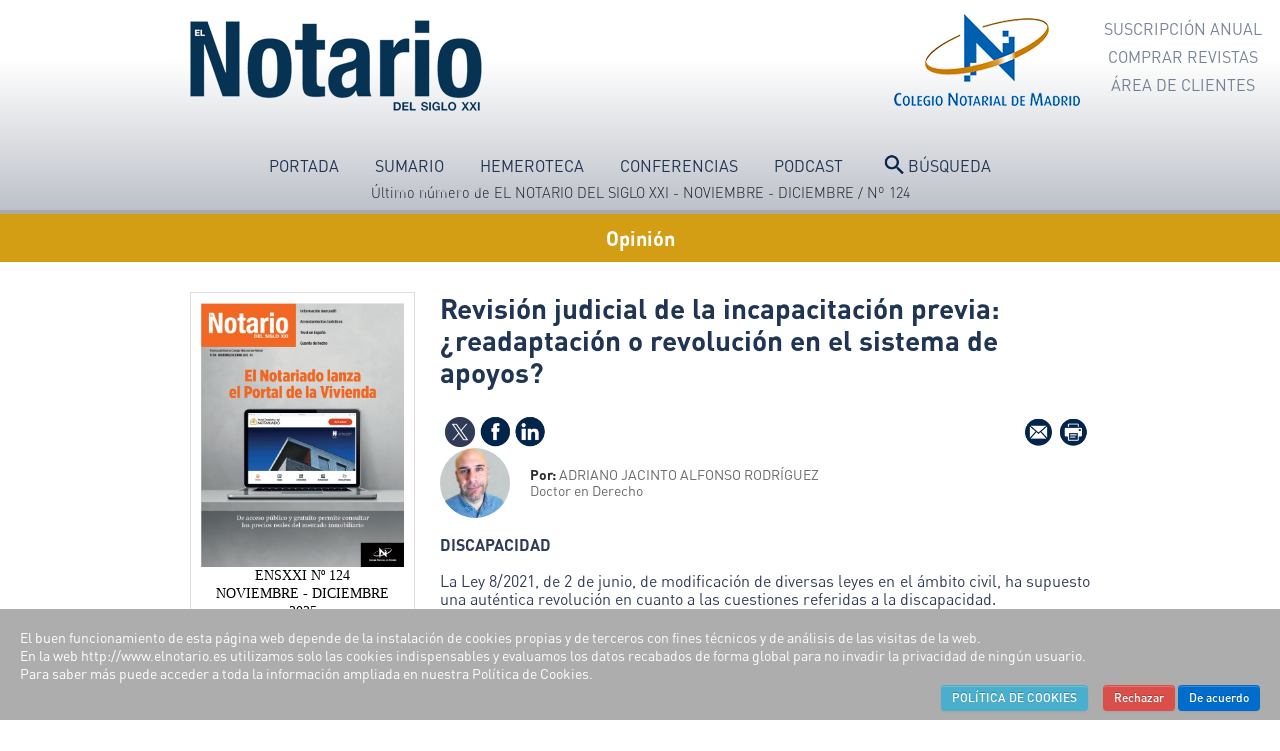

--- FILE ---
content_type: text/html; charset=utf-8
request_url: https://www.elnotario.es/opinion/opinion/12240-revision-judicial-de-la-incapacitacion-previa-readaptacion-o-revolucion-en-el-sistema-de-apoyos
body_size: 17346
content:
<!DOCTYPE html><html lang="es-es" dir="ltr"><head><meta charset="utf-8" /><base href="https://www.elnotario.es/opinion/opinion/12240-revision-judicial-de-la-incapacitacion-previa-readaptacion-o-revolucion-en-el-sistema-de-apoyos" /><meta name="keywords" content="op2_110" /><meta name="twitter:card" content="summary" /><meta name="twitter:site" content="@elnotariosxxi" /><meta name="twitter:title" content="Revisión judicial de la incapacitación previa: ¿readaptación o revolución en el sistema de apoyos?" /><meta name="twitter:description" content="DISCAPACIDAD&amp;nbsp;
La Ley 8/2021, de 2 de junio, de modificación de diversas leyes en el ámbito civil, ha supuesto una auténtica revolución en cuanto a ..." /><meta name="twitter:image" content="https://www.elnotario.es/images/images/N110/ADRIANO JACINTO ALONSO.jpg" /><meta name="og:title" content="Revisión judicial de la incapacitación previa: ¿readaptación o revolución en el sistema de apoyos?" /><meta name="og:type" content="article" /><meta name="og:url" content="https://www.elnotario.es/opinion/opinion/12240-revision-judicial-de-la-incapacitacion-previa-readaptacion-o-revolucion-en-el-sistema-de-apoyos" /><meta name="og:site_name" content="EL NOTARIO DEL SIGLO XXI" /><meta name="og:description" content="Revista bimestral, editada por el Ilustre Colegio Notarial de Madrid, que analiza la actualidad desde un punto de vista jurídico" /><meta name="viewport" content="width=device-width, initial-scale=1.0" /><meta name="description" content="Revista bimestral, editada por el Ilustre Colegio Notarial de Madrid, que analiza la actualidad desde un punto de vista jurídico" /><title>Revisión judicial de la incapacitación previa: ¿readaptación o revolución en el sistema de apoyos?</title><link href="/templates/notario_template/favicon.ico" rel="shortcut icon" type="image/vnd.microsoft.icon" /><link rel="stylesheet" href="/media/com_comment/templates/notario/css/bootstrap.css" type="text/css" /><link rel="stylesheet" href="/media/com_comment/templates/notario/css/default.css" type="text/css" /><link rel="stylesheet" href="/plugins/system/cookiehint/css/style.css" type="text/css" media="all"  /><link rel="stylesheet" href="/templates/notario_template/bootstrap/css/bootstrap.min.css" type="text/css" /><link rel="stylesheet" href="/templates/notario_template/bootstrap/css/bootstrap-responsive.min.css" type="text/css" /><link rel="stylesheet" href="/templates/notario_template/css/joomla.css" type="text/css" /><link rel="stylesheet" href="/templates/notario_template/css/modules.css" type="text/css" /><link rel="stylesheet" href="/templates/notario_template/css/carrusel.css" type="text/css" /><link rel="stylesheet" href="/templates/notario_template/css/general.css" type="text/css" /><link rel="stylesheet" href="/templates/notario_template/css/mobile.css" type="text/css" /><link rel="stylesheet" href="/templates/notario_template/css/responsive.css" type="text/css" /><link rel="stylesheet" href="/media/com_acymailing/css/module_default.css?v=1494325779" type="text/css" /><link rel="stylesheet" href="/templates/notario_template/html/mod_icemegamenu/css/default_icemegamenu.css" type="text/css" /><link rel="stylesheet" href="/templates/notario_template/html/mod_icemegamenu/css/default_icemegamenu-reponsive.css" type="text/css" /><style type="text/css">#redim-cookiehint{bottom:0px;top:auto !important}</style> <script src="/media/system/js/mootools-core.js" type="text/javascript"></script> <script src="/media/system/js/core.js" type="text/javascript"></script> <script src="/media/system/js/mootools-more.js" type="text/javascript"></script> <script src="/media/system/js/validate.js" type="text/javascript"></script> <script src="/cache/com_comment/init/814877dc640e411ee4d97f14ef612816.js" type="text/javascript"></script> <script src="/media/system/js/caption.js" type="text/javascript"></script> <script src="/media/jui/js/jquery.min.js" type="text/javascript"></script> <script src="/templates/notario_template/bootstrap/js/bootstrap.min.js" type="text/javascript"></script> <script src="/busqueda/js/jquery-1.8.2.min.js" type="text/javascript"></script> <script src="/templates/notario_template/js/sumario.js" type="text/javascript"></script> <script src="/templates/notario_template/js/menusecundario.js" type="text/javascript"></script> <script src="/media/com_acymailing/js/acymailing_module.js?v=570" type="text/javascript" async="async"></script> <script type="text/javascript">function keepAlive(){var myAjax=new Request({method:"get",url:"index.php"}).send();}window.addEvent("domready",function(){keepAlive.periodical(3540000);});window.addEvent('load',function(){new JCaption('img.caption');});(function(){function blockCookies(disableCookies,disableLocal,disableSession){if(disableCookies==1){if(!document.__defineGetter__){Object.defineProperty(document,'cookie',{get:function(){return'';},set:function(){return true;}});}else{var oldSetter=document.__lookupSetter__('cookie');if(oldSetter){Object.defineProperty(document,'cookie',{get:function(){return'';},set:function(v){if(v.match(/reDimCookieHint\=/)){oldSetter.call(document,v);}return true;}});}}var cookies=document.cookie.split(';');for(var i=0;i<cookies.length;i++){var cookie=cookies[i];var pos=cookie.indexOf('=');var name='';if(pos>-1){name=cookie.substr(0,pos);}else{name=cookie;}if(name.match(/reDimCookieHint/)){document.cookie=name+'=; expires=Thu, 01 Jan 1970 00:00:00 GMT';}}}if(disableLocal==1){window.localStorage.clear();window.localStorage.__proto__=Object.create(window.Storage.prototype);window.localStorage.__proto__.setItem=function(){return undefined;};}if(disableSession==1){window.sessionStorage.clear();window.sessionStorage.__proto__=Object.create(window.Storage.prototype);window.sessionStorage.__proto__.setItem=function(){return undefined;};}}blockCookies(1,1,1);}());$(document).ready(function(){$(window).scroll(function(){if($(this).scrollTop()>100){$('.scrollup').fadeIn();}else{$('.scrollup').fadeOut();}});$('.scrollup').click(function(){$("html, body").animate({scrollTop:0},600);return false;});if($('body').hasClass('portada')){$("[rel='tooltip']").tooltip();}});function keepAlive(){var myAjax=new Request({method:"get",url:"index.php"}).send();}window.addEvent("domready",function(){keepAlive.periodical(3540000);});window.addEvent('load',function(){new JCaption('img.caption');});(function(){function blockCookies(disableCookies,disableLocal,disableSession){if(disableCookies==1){if(!document.__defineGetter__){Object.defineProperty(document,'cookie',{get:function(){return'';},set:function(){return true;}});}else{var oldSetter=document.__lookupSetter__('cookie');if(oldSetter){Object.defineProperty(document,'cookie',{get:function(){return'';},set:function(v){if(v.match(/reDimCookieHint\=/)){oldSetter.call(document,v);}return true;}});}}var cookies=document.cookie.split(';');for(var i=0;i<cookies.length;i++){var cookie=cookies[i];var pos=cookie.indexOf('=');var name='';if(pos>-1){name=cookie.substr(0,pos);}else{name=cookie;}if(name.match(/reDimCookieHint/)){document.cookie=name+'=; expires=Thu, 01 Jan 1970 00:00:00 GMT';}}}if(disableLocal==1){window.localStorage.clear();window.localStorage.__proto__=Object.create(window.Storage.prototype);window.localStorage.__proto__.setItem=function(){return undefined;};}if(disableSession==1){window.sessionStorage.clear();window.sessionStorage.__proto__=Object.create(window.Storage.prototype);window.sessionStorage.__proto__.setItem=function(){return undefined;};}}blockCookies(1,1,1);}());$(document).ready(function(){$(window).scroll(function(){if($(this).scrollTop()>100){$('.scrollup').fadeIn();}else{$('.scrollup').fadeOut();}});$('.scrollup').click(function(){$("html, body").animate({scrollTop:0},600);return false;});if($('body').hasClass('portada')){$("[rel='tooltip']").tooltip();}});if(typeof acymailing=='undefined'){var acymailing=Array();}
acymailing['NAMECAPTION']='Nombre';acymailing['NAME_MISSING']='Escriba su nombre.';acymailing['EMAILCAPTION']='Dirección electrónica';acymailing['VALID_EMAIL']='Escriba su dirección electrónica.';acymailing['ACCEPT_TERMS']='Para poder suscribirse, es necesario que haya leído y acepte los Términos y Condiciones';acymailing['CAPTCHA_MISSING']='Por favor ingrese el código de seguridad de la imagen';acymailing['NO_LIST_SELECTED']='Por favor seleccione la lista a la que desea suscribirse';</script> <!--[if lte IE 8]><link rel="stylesheet" type="text/css" href="/templates/notario_template/css/ie8.css" /> <![endif]--><!--[if lte IE 9]><style type="text/css" media="screen"></style><![endif]--><!--[if lt IE 9]> <script src="/media/jui/js/html5.js"></script> <![endif]--> <!--[if IE 11]><html class="ie"> <![endif]--><style>#mailto-window{background-color:#333}#iceMenu_470{}.ice-megamenu-toggle{display:none!important}</style> <script async src="https://www.googletagmanager.com/gtag/js?id=G-6EYX7SZJ2R"></script> <script>window.dataLayer=window.dataLayer||[];function gtag(){dataLayer.push(arguments);}
gtag('js',new Date());gtag('config','G-6EYX7SZJ2R');</script> </head><body class=""><div id="close-mobile-menu"></div><div id="mobilemenu"><div class="mobile-header"><h2>Menú móvil</h2> <a id="mobile-close-icon" href="#"><img src="/templates/notario_template/images/close.png" alt="El Notario - Cerrar Movil" title="El Notario - Cerrar Movil"></a></div><div class="custom"  ><ul><li><a href="/sumario">Sumario</a></li><li><a href="/hemeroteca">Hemeroteca</a></li><li><a href="https://www.cnotarial-madrid.org/nv1024/Paginas/Conferencias_Actos.asp">Conferencias</a></li><li><a href="/podcast">Podcast</a></li><li><a href="/buscar">Búsqueda</a></li></ul></div></div><header id="header"><div class="container"><div class="row info"><img id="mobile-icon" src="/templates/notario_template/images/menu_mobile.png" alt="El Notario - Abrir Movil" title="El Notario - Abrir Movil"></div><div class="row logos"><div class="xs-left"> <a href="/"><img src="https://www.elnotario.es/images/logo.png" alt="EL NOTARIO DEL SIGLO XXI" /></a></div><div class="xs-right hidden-phone"> <img class="img-responsive mj" src="/images/MJU.Gob-285x100.jpg" alt="Colegio Notarial de Madrid - Ministerio de Justicia del Gobierno de España" title="Colegio Notarial de Madrid - Ministerio de Justicia del Gobierno de España"> <a href="//madrid.notariado.org/portal/" target="_blank"><img class='img-responsive' src="/images/logo_colegio_notario.png" alt="Colegio Notarial de Madrid" title="Colegio Notarial de Madrid"></a></div></div><div class="row mainmenu"><div id="mainmenu" class="xs-hidden"><div class="icemegamenu"><div class="ice-megamenu-toggle"><a data-toggle="collapse" data-target=".nav-collapse">Menu</a></div><div class="nav-collapse icemegamenu collapse"><ul id="icemegamenu" class="meganizr mzr-slide mzr-responsive"><li id="iceMenu_470" class="iceMenuLiLevel_1"><a href="https://www.elnotario.es/" class=" iceMenuTitle"><span class="icemega_title icemega_nosubtitle">Portada</span></a></li><li id="iceMenu_571" class="iceMenuLiLevel_1"><a href="/sumario" class=" iceMenuTitle"><span class="icemega_title icemega_nosubtitle">Sumario</span></a></li><li id="iceMenu_509" class="iceMenuLiLevel_1"><a href="/hemeroteca" class=" iceMenuTitle"><span class="icemega_title icemega_nosubtitle">Hemeroteca</span></a></li><li id="iceMenu_472" class="iceMenuLiLevel_1"><a href="https://www.youtube.com/channel/UC3xKy6JDPxVRxBUg_GNRjzg" target="_blank" class=" iceMenuTitle"><span class="icemega_title icemega_nosubtitle">Conferencias</span></a></li><li id="iceMenu_699" class="iceMenuLiLevel_1"><a href="/podcast" class=" iceMenuTitle"><span class="icemega_title icemega_nosubtitle">PodCast</span></a></li><li id="iceMenu_572" class="iceMenuLiLevel_1"><a href="/buscar" class=" iceMenuTitle"><span class="icemega_title icemega_nosubtitle">Búsqueda</span></a></li></ul></div></div> <script type="text/javascript">jQuery(document).ready(function(){var browser_width1=jQuery(window).width();jQuery("#icemegamenu").find(".icesubMenu").each(function(index){var offset1=jQuery(this).offset();var xwidth1=offset1.left+jQuery(this).width();if(xwidth1>=browser_width1){jQuery(this).addClass("ice_righttoleft");}});})
jQuery(window).resize(function(){var browser_width=jQuery(window).width();jQuery("#icemegamenu").find(".icesubMenu").removeClass("ice_righttoleft");jQuery("#icemegamenu").find(".icesubMenu").each(function(index){var offset=jQuery(this).offset();var xwidth=offset.left+jQuery(this).width();if(xwidth>=browser_width){jQuery(this).addClass("ice_righttoleft");}});});</script> <div class="custom"  ><div class="ultima-revista"><div class="container"><h3>Último número de EL NOTARIO DEL SIGLO XXI - NOVIEMBRE - DICIEMBRE / Nº 124</h3></div></div></div></div><div id="language"><ul class="nav menu"><li class="item-706"><a href="https://suscripcion.elnotario.es" >Suscripción Anual </a></li><li class="item-707"><a href="https://suscripcion.elnotario.es/store" >Comprar Revistas</a></li><li class="item-718"><a href="https://suscripcion.elnotario.es/area-de-clientes" >Área de Clientes</a></li></ul></div></div></div> </header><section id="promo"><div id="banner" class="clearfix"><div class="custom"  ><div class="new-section amarillo"><div class="container"><a href="/index.php/opinion">Opinión</a></div></div></div></div> </section><section id="content"><div class="container"><div id="system-message-container"><div id="system-message"></div></div><div class="row"><div class="contenido-left xs-hidden"><div class="col-module "><div class="col-module-suffix- revista"><div class="col-module-content clearfix"><div class="custom revista"  ><div class="portada-revista"><strong><img class="img-responsive" src="/images/images/N124/REVISTA124.jpg" alt="REVISTA110" /></strong><p><span style="color: #000000;">ENSXXI Nº 124</span><br /><span style="color: #000000;">NOVIEMBRE - DICIEMBRE 2025</span></p></div></div></div></div></div><div class="col-module "><div class="col-module-suffix-"><div class="col-module-header"><h3 class="mod-title">Artículos relacionados</h3></div><div class="col-module-content clearfix"><div id="relateditems" class=""><div class="row"><div class="left"> <img class="imgRelacionado" src="/images/images/N110/ISIDORO LORA.jpg" alt="El Notario - Concebidos con discapacidad en la Ley reguladora del aborto"></div><div class="content"> <a href="/opinion/opinion/12241-concebidos-con-discapacidad-en-la-ley-reguladora-del-aborto"> Concebidos con discapacidad en la Ley reguladora del aborto </a></div></div></div></div></div></div></div><div class="contenido-right"><script text="javascript">function shareOnFB(){var url="https://www.facebook.com/sharer.php?t=Revisión judicial de la incapacitación previa: ¿readaptación o revolución en el sistema de apoyos?&u=https://www.elnotario.es/opinion/opinion/12240-revision-judicial-de-la-incapacitacion-previa-readaptacion-o-revolucion-en-el-sistema-de-apoyos via @elnotariosxxi";window.open(url,'','menubar=no,toolbar=no,resizable=yes,scrollbars=yes,height=300,width=600');return false;}
function shareOntwitter(){var url='https://twitter.com/intent/tweet?text=Revisión judicial de la incapacitación previa: ¿readaptación o revolución en el sistema de apoyos?&url=https://www.elnotario.es/opinion/opinion/12240-revision-judicial-de-la-incapacitacion-previa-readaptacion-o-revolucion-en-el-sistema-de-apoyos&via=elnotariosxxi';TwitterWindow=window.open(url,'TwitterWindow',width=300,height=300);return false;}
function shareOnIn(){var url="https://www.linkedin.com/cws/share?url=https://www.elnotario.es/opinion/opinion/12240-revision-judicial-de-la-incapacitacion-previa-readaptacion-o-revolucion-en-el-sistema-de-apoyos via @elnotariosxxi";window.open(url,'','menubar=no,toolbar=no,resizable=yes,scrollbars=yes,height=350,width=480');return false;}</script> <div class="item-page "><div class="page-header"><h2> Revisión judicial de la incapacitación previa: ¿readaptación o revolución en el sistema de apoyos?</h2></div><div class="btn-group pull-left"> <a onclick="shareOntwitter()" style="cursor: pointer;"><li class="icon-twitter">Compartir Twitter</li></a> <a onclick="shareOnFB()" style="cursor: pointer;"><li class="icon-facebook">Compartir Twitter</li></a> <a onclick="shareOnIn()" style="cursor: pointer;"><li class="icon-linkedin">Compartir Twitter</li></a></div><div class="btn-group pull-right"><ul stlyle="display:inline;list-style-type: none;text-align: center;"><li class="email-icon" style="display: inline;"> <a href="/component/mailto/?tmpl=component&amp;template=notario_template&amp;link=ae3149014fb9531b7fda16dc8196f910ade2976e" class="fancybox fancybox.iframe"><span class="icon-envelope"></span> Correo electrónico</a></li><li class="print-icon" style="display: inline;"> <a href="/opinion/opinion/12240-revision-judicial-de-la-incapacitacion-previa-readaptacion-o-revolucion-en-el-sistema-de-apoyos?tmpl=component&amp;print=1&amp;layout=default&amp;page=" title="Imprimir" onclick="window.open(this.href,'win2','status=no,toolbar=no,scrollbars=yes,titlebar=no,menubar=no,resizable=yes,width=640,height=480,directories=no,location=no'); return false;" rel="nofollow"><span class="icon-print"></span>&#160;Imprimir&#160;</a></li></ul></div><div class="heading-fecha"><div class="image"> <img class="img-circle" src="/images/images/N110/ADRIANO JACINTO ALONSO.jpg" alt="" /></div><div class="autor"><div class="personal-data"><strong>Por: </strong>ADRIANO JACINTO ALFONSO RODRÍGUEZ<br />Doctor en Derecho</div></div></div><div class="article"><p style="text-align: justify;"><br /><strong>DISCAPACIDAD</strong>&nbsp;</p><p style="text-align: justify;"><span style="font-size: 12pt;">La Ley 8/2021, de 2 de junio, de modificación de diversas leyes en el ámbito civil, ha supuesto una auténtica revolución en cuanto a las cuestiones referidas a la discapacidad.</span></p><p style="text-align: justify;">Indica su EM que “La presente reforma de la legislación civil y procesal pretende dar un paso decisivo en la adecuación de nuestro ordenamiento jurídico a la Convención internacional sobre los derechos de las personas con discapacidad, hecha en Nueva York el 13 de diciembre de 2006, tratado internacional que en su artículo 12 proclama que las personas con discapacidad tienen capacidad jurídica en igualdad de condiciones con las demás en todos los aspectos de la vida, y obliga a los Estados Partes a adoptar las medidas pertinentes para proporcionar a las personas con discapacidad acceso al apoyo que puedan necesitar en el ejercicio de su capacidad jurídica...”. Por tanto, la nueva regulación sirve a un propósito de adaptación de nuestro derecho interno a las exigencias de las normas de naturaleza internacional. En este sentido, la previsión es acabar con situaciones de claro paternalismo que mantenía fuera de la vida civil a un colectivo de personas cuya condición de incapaz, declarada judicialmente, le deshabilitaba, a la vez que laminaba su voluntad, e impedía su autonomía de decisión, tratando todos los escenarios bajo el prisma de una solución idéntica que consistía en constituir a una persona en un estado civil inhabilitante con el nombramiento de un tutor que tomase todas las decisiones que le afectaban. Eso sí, poco a poco la situación, de la que se iba haciendo eco nuestra jurisprudencia anterior al año 2021, empezaba a modularse con el sistema del llamado “traje a medida” en función de la persona y sus circunstancias (STS 373/ 2016, de 3 de junio, de la Sala I, FJ 3º). En todo caso, se señalaba que “La incapacitación, entendida como modificación de la capacidad de una persona, no cambia para nada la titularidad de los derechos fundamentales, aunque sí que determina su forma de ejercicio” (STS 552/2017, 11 de octubre, de la Sala I, FJ 3º), evidenciando que el denominado “incapaz” mantenía la titularidad formal de sus derechos, pero una ausencia total de ejercicio efectivo, precisamente por la existencia de una figura tutelar interpuesta que impedía su actuación y ello por cuanto las herramientas de decisión judicial, en cuanto a las figuras a elegir, eran limitadas (tutela para el incapacitado total, curatela para el parcial y el pródigo). La Ley ahora promulgada pretende un giro en el rumbo.</p><blockquote><p style="text-align: justify;"><span style="text-align: justify;">“La presente reforma de la legislación civil y procesal pretende dar un paso decisivo en la adecuación de nuestro ordenamiento jurídico a la Convención internacional sobre los derechos de las personas con discapacidad”</span></p></blockquote><p style="text-align: justify;"><strong style="font-size: 12pt;">¿Qué ha cambiado?<br /></strong>La reforma del escenario pasando de la tutela absoluta a un calculado sistema de apoyos a la discapacidad ha optado por alterar notablemente las figuras. Centrándonos en el sistema de mayores, la tutela desaparece y se reserva únicamente para los menores en situación de desamparo y aquellos que no estuvieran sometidos a la patria potestad (art. 199 y ss. CC). Ninguna persona mayor de edad puede ser, a partir de la nueva normativa, tutelado, desapareciendo igualmente la patria potestad rehabilitada y prorrogada, con lo que es preciso hacer una revisión de las medidas adoptadas en su día dejando sin efecto la declaración constitutiva de incapacidad y adoptando nuevas medidas de apoyo. Si no ha sido incapacitado previamente, ya no puede ser constituido en tal situación y, a la hora de acordar medidas de apoyo, habrá de tenerse en cuenta las decisiones que la propia persona afectada pudiera haber adoptado en escritura notarial en relación a funciones tutelares a desarrollar en su beneficio, dándole a la autonomía de la voluntad el primer puesto en un escalón que desciende, sucesivamente, en caso de decisión judicial a la guarda de hecho, la curatela meramente asistencial y , finalmente, la representativa que es la “heredera” del antiguo tutor. Quien sí ha sido incapacitado previamente, en revisión dejaría de estarlo, debiendo elegirse entre las figuras antedichas, sin perjuicio de la posibilidad que la persona pudiera acudir a un notario y decidir sus propias medidas, opción que presenta dificultades en caso de enfermedades degenerativas graves. En todo caso, como ha expresado nuestro Tribual Supremo, “De la propia regulación legal, contenida en los artículos 249 y ss. CC, así como del reseñado artículo 12 de la Convención, se extraen los elementos caracterizadores del nuevo régimen legal de provisión de apoyos: i) es aplicable a personas mayores de edad o menores emancipadas que precisen una medida de apoyo para el adecuado ejercicio de su capacidad jurídica; ii) la finalidad de estas medidas de apoyo es ‘permitir el desarrollo pleno de su personalidad y su desenvolvimiento jurídico en condiciones de igualdad’ y han de estar ‘inspiradas en el respeto a la dignidad de la persona y en la tutela de sus derechos fundamentales’; iii) las medidas judiciales de apoyo tienen un carácter subsidiario respecto de las medidas voluntarias de apoyo, por lo que sólo se acordarán en defecto o insuficiencia de estas últimas; iv) no se precisa ningún previo pronunciamiento sobre la capacidad de la persona; y v) la provisión judicial de apoyos debe ajustarse a los principios de necesidad y proporcionalidad, ha de respetar la máxima autonomía de la persona con discapacidad en el ejercicio de su capacidad jurídica y debe atenderse en todo caso a su voluntad, deseos y preferencias” (STS 589/2021, 8 de septiembre, Sala I FJ 4º y STS 964/2022, 21 de diciembre, Sala I FJ 3º 2).</p><p style="text-align: justify;"><strong>Procedimiento revisor de la incapacidad previamente declarada</strong><br />En relación a la revisión de las denominadas incapacidades anteriores a la reforma, la disposición transitoria quinta de la Ley 8/2021 indica que “Las personas con capacidad modificada judicialmente, los declarados pródigos, los progenitores que ostenten la patria potestad prorrogada o rehabilitada, los tutores, los curadores, los defensores judiciales y los apoderados preventivos podrán solicitar en cualquier momento de la autoridad judicial la revisión de las medidas que se hubiesen establecido con anterioridad a la entrada en vigor de la presente Ley, para adaptarlas a esta. La revisión de las medidas deberá producirse en el plazo máximo de un año desde dicha solicitud. Para aquellos casos donde no haya existido la solicitud mencionada en el párrafo anterior, la revisión se realizará por parte de la autoridad judicial de oficio o a instancia del Ministerio Fiscal en un plazo máximo de tres años”. Con este precepto transitorio se ordena la revisión de oficio en caso que las propias personas no lo hayan solicitado, llamando poderosamente la atención el término “adaptar” que no deja de ser equívoco como pondré de manifiesto. Asimismo, no hay una regulación procesal específica con lo que procede hacer una integración de las previsiones legislativas ahora promulgadas.</p><blockquote><p style="text-align: justify;"><span style="text-align: justify;">“La nueva regulación sirve a un propósito de adaptación de nuestro derecho interno a las exigencias de las normas de naturaleza internacional”</span></p></blockquote><p style="text-align: justify;">En todo caso, la reforma, procesalmente, obliga a transitar del juicio de incapacitación recogido en la LEC 1/2000 al sistema regido por la LJV 15/2015, 2 de julio, mutando su naturaleza contenciosa ab initio (1) en la que existían dos partes contrapuestas a una situación que ahora sólo puede implicar un verdadero conflicto, volviendo al terreno del proceso civil, en supuestos de oposición por quienes intervienen en el procedimiento de jurisdicción voluntaria donde no podemos hablar propiamente de partes confrontadas. La cuestión, que se nos revela nuclear, es si el término “adaptar” que señala la disposición transitoria implica buscar lo que más se asemeja a lo que se había resuelto en sentencia, es decir, acudir nuevamente a lo que más se parecía a un tutor o a una patria potestad rehabilitada o a un curador del pródigo o se trata, más bien, de ajustar lo resuelto a los nuevos principios dimanantes de la Ley teniendo en cuenta los intereses de la persona afectada. Pues bien, se confronta en este punto dos realidades. Por un lado, el espíritu de la Ley tendente a los cambios de escenario (2), y por otro, la tozuda realidad que implica la existencia de una situación tutelar de protección a la que se han acostumbrado todos los actores implicados que se ven contrariados por la nueva situación que impone la Ley. Sin embargo, revolucionar, y no ajustar, es lo que resulta claramente.<br />La previsión del artículo 42 bis LJV regula el denominado “Expediente de provisión de medidas judiciales de apoyo a personas con discapacidad”, con lo que da la sensación de una cierta “administrativización” con intervención judicial. Para pedir la revisión de la sentencia previa de incapacidad se encuentran legitimados activamente “el Ministerio Fiscal, la propia persona con discapacidad, su cónyuge no separado de hecho o legalmente o quien se encuentre en una situación de hecho asimilable y sus descendientes, ascendientes o hermanos” junto con quien ejerza funciones tutelares [art. 42 bis a) 3 en relación con el art. 42 bis c) 1.II LJV]. El órgano judicial competente es el que dictó la sentencia siempre que sea competente por tener en su partido la residencia el discapaz; si no lo es, procederá a remitir testimonio, es decir, enviar la totalidad de lo actuado al Juzgado competente de nueva residencia.<br />La práctica probatoria exige la entrevista con el afectado por muy inútil que ésta pueda resultar (pensemos en situaciones de demencia grave), y se podrá recabar “...informe de la entidad pública que, en el respectivo territorio, tenga encomendada la función de promoción de la autonomía y asistencia a las personas con discapacidad, o de una entidad del tercer sector de acción social debidamente habilitada como colaboradora de la Administración de Justicia”, junto con la posibilidad de solicitar un nuevo dictamen pericial médico forense. Practicadas éstas y aquellas otras actuaciones que considere necesarias el Juez, con lo que se mantienen rasgos inquisitivos, hay que dar traslado a la persona afectada, familiares y Ministerio Fiscal para que hagan alegaciones y propongan prueba. En este sentido, la propuesta de prueba puede ser documental, pericial o incluso testifical con lo que es posible que haya que hacer más de una vista, algo poco ágil cuando debería de hacerse el examen de la persona, de su familia y el dictamen del Ministerio Público en un solo acto, con inmediación que no provoque paralizaciones y sirva a los propósitos de la economía procesal. En todo caso, practicado todo lo anterior el Juez dictará un auto, no sentencia, que dejará sin efecto la declaración de incapacidad anteriormente declarada y decidirá las nuevas medidas que sustituyan a las adoptadas en la sentencia precedente que ahora se revoca.</p><blockquote><p style="text-align: justify;"><span style="text-align: justify;">“La reforma del escenario pasando de la tutela absoluta a un calculado sistema de apoyos a la discapacidad ha optado por alterar notablemente las figuras asistenciales”</span></p></blockquote><p style="text-align: justify;">El Juez tendrá, ante la ausencia de medidas voluntarias notariales, que inclinarse por la guarda de hecho, la curatela asistencial o con funciones representativas, o por no acordar ningún tipo de medida. En todo caso, tiene que valorar las “cuatro autonomías”: personal, doméstica, social y económica del afectado para tomar la mejor decisión, teniendo presente que la adopción de medidas que puedan limitar la autonomía y la capacidad de autodeterminación debe ser el último recurso. En este sentido, la guarda de hecho sirve a supuestos en los que la persona se encuentra atendida por familiares (3) con lo que no se deciden propiamente medidas de apoyo y el guardador tiene que pedir autorizaciones en los mismos supuestos que el curador representativo del artículo 287 CC (enajenaciones, aceptaciones hereditarias, actos de trascendencia personal...), requiriendo un expediente de jurisdicción voluntaria en los supuestos de solicitud de actuación representativa (4). ¿Es posible, en virtud de la revisión, pasar de una tutela previa a una situación de guarda de hecho? Lo considero posible siempre que la asistencia familiar sea evidente, de modo que se pasa de un marco diseñado judicialmente con una figura tutelar nombrada para amparar a la persona a un escenario que está vacío de contenido asistencial propiamente dicho. La situación curatelar, por el contrario, es excepcional, pudiendo verse modulada por un sistema de complementos en según qué situaciones (económicas, médicas...) revistiendo una naturaleza asistencial u optar por una representación que limite su capacidad de maniobra semejante a la antigua tutela. La posibilidad, en suma, de pasar del todo a la nada está presente como una probabilidad, casi como una certeza, en el procedimiento de revisión.</p><p style="text-align: justify;"><strong>Crítica al sistema</strong><br />El sistema de revisión de sentencias obliga, en primer lugar, a dejar sin efecto la declaración de incapacitación previa acordada, es decir, un auto elimina el pronunciamiento efectuado por sentencia. En segundo lugar, no hay, pese al vocablo legislativo, adaptación o “readaptación” propiamente dicha. Por tanto, quienes esperan con la revisión de sentencia una traslación de categorías, una suerte de asimilación, pasando de un tutor a un curador representativo como figura afín se equivocan, pues la ausencia de medida judicial de apoyo, si hay medidas voluntarias, y el uso judicial de la guarda de hecho son las premisas básicas del nuevo sistema. En tercer lugar, la mera convivencia familiar no debería ser el único criterio cierto por buena avenencia, buen cuidado y solidaridad para acordar una guarda de hecho pues, por ejemplo, un enfermo de Alzheimer integrado en el núcleo familiar no tiene nada que ver con una persona que, en idéntico escenario, tiene una patología psiquiátrica puntual o leve, siendo más adecuada una curatela representativa en aquella situación frente a una posible guarda de hecho de ésta. En suma, la reforma pretende un cambio radical, y con la revisión busca acabar con la declaración de incapacidad intentando atenuar o eliminar cualquier mecanismo de control que inhabilite la autonomía propia. Sin embargo, se ha corrido un riesgo, que sólo jurisprudencialmente podrá mitigarse, que es pasar de golpe del todo a la nada dejando vacías de contenido determinadas funciones que beneficiaban en el día a día a la persona afectada y que ahora acabarán desembocando en constantes permisos judiciales con la incidencia que ello tiene en la toma de decisiones en su interés. Únicamente el tiempo determinará lo acertado del cambio.</p><p style="text-align: justify;">(1) Vid. sobre su naturaleza anterior en la LEC, MORENO CATENA, Víctor con CORTES DOMINGUEZ, Valentín, Derecho Procesal Civil. Parte Especial, Tirant lo Blanch, Valencia, 2017, pág. 44.<br />(2) Como deja claro la EM de la Ley “No se trata, pues, de un mero cambio de terminología que relegue los términos tradicionales de ‘incapacidad’ e ‘incapacitación’ por otros más precisos y respetuosos, sino de un nuevo y más acertado enfoque de la realidad, que advierta algo que ha pasado durante mucho tiempo desapercibido: que las personas con discapacidad son titulares del derecho a la toma de sus propias decisiones, derecho que ha de ser respetado; se trata, por tanto, de una cuestión de derechos humanos. Y es que muchas limitaciones vinculadas tradicionalmente a la discapacidad no han procedido de las personas afectadas por ella, sino de su entorno: barreras físicas, comunicacionales, cognitivas, actitudinales y jurídicas que han cercenado sus derechos y la posibilidad de su ejercicio. La reforma normativa impulsada por esta Ley debe ir unida, por ello, a un cambio del entorno, a una transformación de la mentalidad social y, especialmente, de la de aquellos profesionales del Derecho -jueces y magistrados, personal al servicio de la Administración de Justicia, notarios, registradores- que han de prestar sus respectivas funciones, a requerimiento de las personas con discapacidad, partiendo de los nuevos principios y no de visiones paternalistas que hoy resultan periclitadas….”.<br />(3) Señala la EM de la Ley 8/2021 “La realidad demuestra que en muchos supuestos la persona con discapacidad está adecuadamente asistida o apoyada en la toma de decisiones y el ejercicio de su capacidad jurídica por un guardador de hecho -generalmente un familiar, pues la familia sigue siendo en nuestra sociedad el grupo básico de solidaridad y apoyo entre las personas que la componen, especialmente en lo que atañe a sus miembros más vulnerables-, que no precisa de una investidura judicial formal que la persona con discapacidad tampoco desea”, y de ello se hacen eco la SAP CA 58/2023, 20 de enero, Secc. 5, FJ 1º; SAP GR 409/22, 23 de diciembre, Secc. 5º, FJ 2º; SAP LE 90/2023, 8 de febrero, Secc. 1º, FJ 3º; SAP LU 627/22, de 9 de noviembre, Secc. 1, FJ 1º, 2º,3º, SAPO 383/2022, 18 de noviembre, Secc. 5º FJ 2º . Como indica la SAP CO 114/2023, 4 de abril, Secc. 5º “En particular, la guarda de hecho es una de medida informal de apoyo que puede existir cuando no haya medidas voluntarias o judiciales que se estén aplicando eficazmente (arts. 250 y 263 CC). Pero, para la actuación representativa del guardador de hecho es precisa la autorización judicial, tras el correspondiente expediente de jurisdicción voluntaria, acreditada la necesidad y circunstancias (art. 264 CC). Por su parte, la curatela es de naturaleza legal y judicial. Se trata de una medida formal de apoyo que se aplica a quienes lo precisen de modo continuado, viniendo determinada su extensión en la correspondiente resolución judicial, en relación con la situación y circunstancias de las personas con discapacidad y sus necesidades de apoyo (art. 250 CC), de manera que la autoridad judicial constituirá la curatela, mediante resolución motivada, cuando no exista otra medida de apoyo suficiente para la persona con discapacidad (art. 269 CC)” (FJ 1º).<br />(4) No es posible establecer una guarda de hecho con funciones representativas, y en este sentido la SAP NA 969/2022, de 23 de diciembre, Secc. 3º “Con arreglo al régimen de arts. 250 y 264 CC, la guarda de hecho es una situación de la experiencia, basada en el principio de solidaridad familiar, que en el momento surge se convierte en una institución jurídica, es decir, que tiene efectos jurídicos y que excluye la adopción judicial de medidas de apoyo si es suficiente y adecuada para la salvaguardia de los derechos de la persona con discapacidad. Sin embargo, no está regulado que el guardador pueda asumir la gestión patrimonial, aun limitada a realizar actos de administración ordinaria, pues prevalecen la voluntad, deseos y preferencias de la persona afectada, y esa autorización judicial para la administración extraordinaria no es propia de la guarda de hecho, sino de supuestos excepcionales de asistencia representativa mediante la aprobación judicial de la validez de actos de disposición, gravamen u otros” (FJ 3º).</p><p style="text-align: justify;"><strong>Palabras clave:</strong> Revisión, Discapacidad, Guarda.<br /><strong>Keywords:</strong> Review, Disability, Guardianship.</p><table style="border-color: #dedddd; border-width: 0px; background-color: #dedddd;" border="0"><tbody><tr><td><p style="text-align: center;"><span style="text-decoration: underline;"><strong>Resumen</strong></span></p><p style="text-align: justify;">La Ley 8/2021, de 2 de junio, ha mutado decisivamente el sistema declarativo de incapacidades que vaciaba de contenido el ejercicio efectivo de derechos para las personas que se encontraban en esa situación. La tutela se convertía en el eje principal con lo que la actuación del discapaz se hacía siempre por persona interpuesta, muchas veces en situaciones que, comparativamente, nada tenían que ver entre sí. Ahora, fruto de la reforma legal, se busca primar la autonomía individual y la toma de decisiones con un sistema de apoyos donde la tutela desaparece, tomando el testigo la autorregulación voluntaria y la guarda de hecho judicial como principales opciones, dejando la curatela en cualquiera de sus modalidades, asistencial o representativa, como última ratio. Esto también ha traído la revisión de las incapacitaciones previas a la Ley que implica un cambio radical, pues puede suponer el paso de un sistema tutelar con un contenido prefijado bajo la anterior regulación con la decisión judicial revisora de no poner medidas de apoyo a través de la figura del guardador de hecho con lo que evidencia que no busca adaptaciones en las figuras, sino un cambio radical en el sistema de apoyos con nuevos escenarios para todos los implicados.</p><p style="text-align: center;"><span style="text-decoration: underline;"><strong>Abstract</strong></span></p><p style="text-align: justify;">Law 8/2021 of 2 June decisively changed the system for declarations of incapacity, rendering the effective exercise of rights for people in this situation null and void. Guardianship became the primary focus of the law, and as a result the disabled person's actions were always carried out through an intermediary, often in situations that were unrelated in comparative terms. Now, in the wake of the reform of the law, the aim is to prioritise individual autonomy and decision-making, with a support system which no longer includes guardianship and replaces it with voluntary self-regulation and judicial de facto guardianship as the main alternatives, leaving guardianship in both of its formats -welfare and representative- as the last resort. This has also led to the review of the classifications of disability as they existed prior to the Law. This is a radical change, as it may lead to the transition from a guardianship system with content that was preestablished under the previous legislation due to the judicial decision in the review not to adopt support measures through the de facto guardian. This shows that it does not seek to change the role of guardians, but instead a radical change in the support system, with new scenarios for all the parties involved.</p></td></tr></tbody></table><p style="text-align: justify;">&nbsp;</p><p>&nbsp;</p><div id="ccomment-content-12240" class="ccomment row-fluid"></div> <script  data-inline type="text/template" id="ccomment-comment-template"><div class="ccomment-comment-content"id="ccomment-{{id}}"><div class="row-fluid"><div class="span12"><div class="row-fluid"><strong>{{#name}}
{{&name}}{{&surname}}
{{/name}}
{{^name}}
Anónimo{{/name}}</strong><span class="muted small"><a href="#!/ccomment-comment={{id}}"class="muted"><span class="hd-date">Tuesday 27th Jan 2026</span></a></span></div><div class="row-fluid">{{{comment}}}
{{#customfields.0}}<div class="ccomment-customfields"><strong>Campos personalizados</strong><dl class="dl-horizontal">{{#customfields}}<dt>{{title}}</dt><dd>{{{value}}}</dd>{{/customfields}}</dl></div>{{/customfields.0}}</div></div></div><div class="row-fluid small"><div class="offset0"><button class="btn btn-small ccomment-quote btn-link">Citar</button>{{#commentLevel}}<button class="btn btn-small ccomment-reply btn-link">Responder</button>{{/commentLevel}}<div class="pull-right ccomment-moderation">{{#commentModerator}}<button class="btn btn-mini btn-ccomment-edit"data-action="unpublish">Editar</button>{{/commentModerator}}</div></div></div></div></script> <script  data-inline type="text/template" id="comment-outer-template"><ul class='ccomment-comments-list'><li class="ccomment-no-comments">No hay comentarios todavía.</li></ul></script> <script data-inline type="text/template" id="ccomment-form-template"><div class="form-heading"><h4>Comentar</h4><span class="ccomment-icon comment"></span></div><div class="ccomment-error-form row-fluid hide"><div class="alert alert-error"></div></div><div class="row-fluid margin-bottom"><div class="row-fluid"><textarea name='comment'class='ccomment-textarea span12 required'cols='5'tabindex="1"
rows='10'
placeholder="Dejar un comentario"></textarea></div><div class="row-fluid ccomment-actions hide"><label class="checkbox pull-right small ccomment-notify"><input type="checkbox"value="1"{{#user.notify}}checked="checked"{{/user.notify}}name="notify"
name="ccomment-notify"/><span class="muted">Notificarme de los nuevos comentarios por e-mail</span></label></div></div><div class="row-fluid ccomment-user-info hide offset0     "><div class="span12"><h4>Nombre</h4><input name='name'
class="ccomment-name span12 no-margin required nonEmpty"
type='text'
value='{{user.getName}}'
placeholder="Introduzca su nombre*"
tabindex="2"/><span class="help-block pull-right small muted">Se muestra junto a sus comentarios.</span></div><div class="span12 ccomment-email"><h4>Email</h4><input name='email'
class="ccomment-email span12 no-margin required nonEmpty"
type='text'
value='{{user.getEmail}}'
placeholder="Introduzca su email*"
tabindex="3"/><p class="help-block small pull-right muted">No se muestra en público.</p></div></div><div class="row-fluid ccomment-actions hide"><div class='muted small'><div>Introduzca el código de la imagen</div><div class="ccomment-captcha"><img src="/component/comment/?task=captcha.generate&amp;refid=d0a725c1b3e3774d9c6663732f4c55b1"alt="default Security Image"/><input type="hidden"name="security_refid"value="d0a725c1b3e3774d9c6663732f4c55b1"/><input type='text'name='security_try'id='security_try'maxlength='5'
tabindex='4'class='ccomment-captcha-input required'/></div></div></div><div class="row-fluid offset1 span11 ccomment-actions hide"><div class="span12"><p class="muted"><strong>Responsable del tratamiento:</strong>Ilustre Colegio Notarial de Madrid.<br><strong>Finalidad:</strong>gestión del servicio de consultas y sugerencias de los usuarios.<br><strong>Legitimación:</strong>consentimiento del usuario.<br><strong>Destinatarios:</strong>no se cederán datos a terceros salvo en caso de obligación legal.<br><strong>Derechos:</strong>acceso,rectificación,supresión,limitación,oposición y portabilidad de los datos en las condiciones establecidas en la Política de privacidad del responsable del tratamiento.<br><strong>Información adicional:</strong>puede consultar la<a href="/politica-de-privacidad"target="_blank">Política de Privacidad</a>.</p></div><input name="acept_term"
class="ccomment-privacy span12 no-margin "
type="checkbox"
value="check"><span class="muted">Acepto la<a href="/politica-de-privacidad"target="_blank">Política de Privacidad</a></span></div><div class="row-fluid offset1 span11 ccomment-actions hide"><div class="pull-left muted small ccomment-undergo-moderation offset0">Los comentarios serán moderados antes de ser publicados.</div><div class="pull-right"><button type="button"class="btn ccomment-cancel">Cancelar</button><button type="submit"class='btn btn-primary ccomment-send'
data-message-enabled="Enviar"
data-message-disabled="Guardando..."tabindex="7"name='bsend'>Enviar</button></div></div><input type="hidden"name="contentid"value="{{info.contentid}}"/><input type="hidden"name="component"value="{{info.component}}"/></script> <script  data-inline type="text/template" id="ccomment-menu-template"><div class="row-fluid ccomment-menu"><div class="heading"><span class="ccomment-icon comment"></span><h4><span class="ccomment-comment-counter">{{comment_count}}</span>Comentarios</h4><span class="ccomment-icon down-arrow"onclick="$('.ccomment-comments-list').slideToggle();"></span></div><div class="pull-right"></div></div></script> <script data-inline type="text/template" id="ccomment-footer-template"></script> <div id="ccomment-token" style="display:none;"> <input type="hidden" name="3dd408bc8c6d5ec80e451592da085665" value="1" /></div> <script data-inline type="text/javascript" src="/media/com_comment/cache/aa832d2247bf6e9d1ac2e0026ec7ad84.min.js"></script> </div></div></div></div> </section><footer id="footer"><div class="container"><div class="flex-content"><div class="col-flex-full"><div class="general_module general_module_ newsfooter "><div class="acymailing_module newsfooter" id="acymailing_module_formAcymailing57021"><div class="acymailing_fulldiv" id="acymailing_fulldiv_formAcymailing57021"  ><form id="formAcymailing57021" action="/opinion/opinion" onsubmit="return submitacymailingform('optin','formAcymailing57021', 0)" method="post" name="formAcymailing57021"  ><div class="acymailing_module_form" ><table class="acymailing_form"><tr><td colspan="2"> <img class="newsletter" src="/images/suscribete.png" alt="El Notario - Suscribete a nuestro Newsletter"></td></tr><tr><td class="acyfield_email acy_requiredField"> <input id="user_email_formAcymailing57021"  onfocus="if(this.value == 'Dirección electrónica') this.value = '';" onblur="if(this.value=='') this.value='Dirección electrónica';" class="inputbox" type="text" name="user[email]" value="Dirección electrónica" title="Dirección electrónica"/><div class="acyterms"  ><div class="accordion" id="newsletter_acept_term"><div class="accordion-group"><div class="accordion-heading"> <a class="accordion-toggle" data-toggle="collapse" data-parent="#anewsletter_acept_term" href="#collapseat"> Tratamiento de datos (Ver más) </a></div><div id="collapseat" class="accordion-body collapse"><div class="accordion-inner"><p> <strong>Responsable del tratamiento:</strong> Ilustre Colegio Notarial de Madrid.<br> <strong>Finalidad:</strong> gestión del servicio de consultas y sugerencias de los usuarios.<br> <strong>Legitimación:</strong> consentimiento del usuario.<br> <strong>Destinatarios:</strong> no se cederán datos a terceros salvo en caso de obligación legal.<br> <strong>Derechos:</strong> acceso, rectificación, supresión, limitación, oposición y portabilidad de los datos en las condiciones establecidas en la Política de privacidad del responsable del tratamiento.<br> <strong>Información adicional:</strong> puede consultar la <a href="/politica-de-privacidad" target="_blank">Política de Privacidad</a>.</p></div></div></div></div> <input id="mailingdata_terms_formAcymailing57021" class="checkbox" type="checkbox" name="terms" title="Términos y Condiciones"/> <span class="muted">Acepto la <a href="/politica-de-privacidad" target="_blank">Política de Privacidad</a></span></div></td><td  class="acysubbuttons"> <input class="button subbutton btn btn-primary" type="submit" value="Suscribirse" name="Submit" onclick="try{ return submitacymailingform('optin','formAcymailing57021', 0); }catch(err){alert('The form could not be submitted '+err);return false;}"/></td></tr></table> <input type="hidden" name="ajax" value="0" /> <input type="hidden" name="acy_source" value="module_276" /> <input type="hidden" name="ctrl" value="sub"/> <input type="hidden" name="task" value="notask"/> <input type="hidden" name="redirect" value="https%3A%2F%2Fwww.elnotario.es%2Fopinion%2Fopinion%2F12240-revision-judicial-de-la-incapacitacion-previa-readaptacion-o-revolucion-en-el-sistema-de-apoyos"/> <input type="hidden" name="redirectunsub" value="https%3A%2F%2Fwww.elnotario.es%2Fopinion%2Fopinion%2F12240-revision-judicial-de-la-incapacitacion-previa-readaptacion-o-revolucion-en-el-sistema-de-apoyos"/> <input type="hidden" name="option" value="com_acymailing"/> <input type="hidden" name="hiddenlists" value="1"/> <input type="hidden" name="acyformname" value="formAcymailing57021" /></div></form></div></div></div></div></div></div> </footer><div id="copyright_area"><div class="container"><div id="copyrightmenu"><div class="custom"  ><p><a title="Inicio" href="/">INICIO</a> | <a title="Hemeroteca" href="/hemeroteca">HEMEROTECA</a> | <a title="Conferencias del Colegio Notarial de Madrid" href="//www.youtube.com/channel/UC3xKy6JDPxVRxBUg_GNRjzg">CONFERENCIAS </a> | <a title="Escucha nuestros Podcasts" href="/podcast">PODCAST</a> | <a title="Staff" href="/staff">STAFF</a> | <a title="Contáctanos" href="/comentario" target="_blank">CONTACTO</a><br /><a title="Aviso Legal" href="/aviso-legal">AVISO LEGAL</a> | <a title="Política Editorial" href="/politica-editorial">POLÍTICA EDITORIAL</a> | <a title="Política De Preservación Digital" href="/politica-de-preservacion-digital">POLÍTICA DE PRESERVACIÓN DIGITAL</a> | <a title="Política de Cookies" href="/politica-de-cookies">POLÍTICA DE COOKIES</a> | <a title="Política de Privacidad" href="/politica-de-privacidad">POLÍTICA DE PRIVACIDAD</a><br /> Producido por: <a style="color: #203553;" title="Axionnet Network SL - Consultores Informáticos" href="//www.axionnet.es" rel="nofollow" target="_blank"> AXIONNET NETWORK, S.L.</a></p><p>Síguenos en <a class="rrss-logos" title="El Notario en Twitter" href="//twitter.com/elnotariosxxi" target="_blank"><img src="/images/rrss/twitter1.png" alt="El Notario en Twitter" /></a><a class="rrss-logos" title="El Notario en YouTube" href="//www.youtube.com/channel/UC3xKy6JDPxVRxBUg_GNRjzg" target="_blank"><img src="/images/rrss/youtube.png" alt="El Notario en YouTube" /></a></p></div></div></div></div><a href="#" class="scrollup" style="display: inline; ">TPL_TPL_FIELD_SCROLL</a><div id="redim-cookiehint"><div class="cookiecontent"> El buen funcionamiento de esta página web depende de la instalación de cookies propias y de terceros con fines técnicos y de análisis de las visitas de la web.<br>En la web http://www.elnotario.es utilizamos solo las cookies indispensables y evaluamos los datos recabados de forma global para no invadir la privacidad de ningún usuario.<br>Para saber más puede acceder a toda la información ampliada en nuestra Política de Cookies.</div><div class="cookiebuttons"> <a id="cookiehintinfo" rel="nofollow" href="/politica-de-cookies" class="btn btn-info">POLÍTICA DE COOKIES</a> <a id="cookiehintsubmitno" rel="nofollow" href="https://www.elnotario.es/opinion/opinion/12240-revision-judicial-de-la-incapacitacion-previa-readaptacion-o-revolucion-en-el-sistema-de-apoyos?rCH=-2" class="btn btn-danger">Rechazar</a> <a id="cookiehintsubmit" rel="nofollow" href="https://www.elnotario.es/opinion/opinion/12240-revision-judicial-de-la-incapacitacion-previa-readaptacion-o-revolucion-en-el-sistema-de-apoyos?rCH=2" class="btn btn-primary">De acuerdo</a></div><div class="clr"></div></div> <script type="text/javascript">function cookiehintfadeOut(el){el.style.opacity=1;(function fade(){if((el.style.opacity-=.1)<0){el.style.display="none";}else{requestAnimationFrame(fade);}})();}window.addEventListener('load',function(){document.getElementById('cookiehintsubmit').addEventListener('click',function(e){e.preventDefault();document.cookie='reDimCookieHint=1; expires=Wed, 28 Jan 2026 23:59:59 GMT;57; path=/';cookiehintfadeOut(document.getElementById('redim-cookiehint'));return false;},false);document.getElementById('cookiehintsubmitno').addEventListener('click',function(e){e.preventDefault();document.cookie='reDimCookieHint=-1; expires=0; path=/';cookiehintfadeOut(document.getElementById('redim-cookiehint'));return false;},false);});</script> </body></html>

--- FILE ---
content_type: text/css
request_url: https://www.elnotario.es/media/com_comment/templates/notario/css/default.css
body_size: 2258
content:
.ccomment div {
	 margin: 0;
}

.ccomment-comments-list {
	margin: 10px 0!important;
	padding: 0 0 0 20px!important;
	list-style: none!important;
	display: none;
}

.ccomment-comments-list ul {
	list-style: none;
}

.ccomment ul.ccomment-comments-list li {
	background: none;
	padding: 0;
	border-left: 10px solid;
    padding-left: 10px;
}

.ccomment-comment {
	/*border-top: 1px dotted #CCCCCC;
	border-bottom: 1px dotted #CCCCCC;*/
	margin-top: 10px;
}

ul.ccomment-comments-list > li.ccomment-comment:first-child {
	border-top: none;
}

.ccomment-comment-content {
	margin: 5px 0;
	padding: 5px 0;
	word-wrap: break-word;
}

.ccomment .ccomment-form {
	margin-top: 20px;
}

.ccomment-form-ubb {
	display: none;
	text-align: center;
	/*border: 1px solid #cccccc;
    border-bottom-width: 0;
    border-radius: 3px 3px 0px 0px;*/
	padding: 5px;
}

.ccomment-form-ubb select {
	line-height: 22px!important;
	height: 22px!important;
	padding: 0;
	margin: 0;
}

.ccomment-form textarea.ccomment-textarea {
	margin-bottom: 0;
	padding: 5px;
	min-height: 45px!important;
	box-sizing: border-box!important;
}

/** easyblog hacks **/
div#fd.eb .ccomment-form label.checkbox.ccomment-notify {
	margin-top: 0!important;
	margin-bottom: 0!important;
	font-weight: normal!important;
	line-height: 18px!important;
}
div#fd.eb .ccomment-form input[type="checkbox"] {
	display: inline-block!important;
}

.ccomment-form input[type="checkbox"] {
	margin-top: 3px;
}

.ccomment-hide {
	display: none;
}

.margin-bottom {
	margin-bottom: 10px;
}

.no-margin {
	margin: 0 !important;
}

.ccomment-form .muted {
	color: #999999;
}

div.ccomment-powered {
	margin-top: 20px;
	border-top: 1px dotted #CCCCCC;
	text-align: center;
}

.ccomment-form-ubb span:hover {
	cursor: pointer;
}

.ccomment-emoticons span {
	border: 1px solid transparent;
	border-radius: 3px 3px 3px 3px;
	display: inline-block;
	line-height: 25px;
	margin: 0 0 5px;
	padding: 2px;
}

.ccomment-emoticons span:hover {
	border: 1px solid #CCCCCC;
}

.ccomment-voting {
	cursor: pointer;
	padding: 1px 0 1px 2px;
	border: 1px solid transparent;
	transition: all 0.3s linear 0s;
	border-radius: 2px;
	display: inline-block;
	height: 14px;
	line-height: 14px;
	width: 14px;
}

.ccomment-thumbs-up {
	background: url('../images/thumbs_up.png') no-repeat 1px 1px;
}

.ccomment-thumbs-down {
	background: url('../images/thumbs_down.png') no-repeat 1px 1px;
}

.ccomment-comment>div:hover .ccomment-voting {
	background: #EAEAEA;
	padding: 1px 0 1px 2px;
	border: 1px solid #C6C6C6;
}
.ccomment-comment>div:hover .ccomment-voting.ccomment-thumbs-up {
	background: url('../images/thumbs_up.png') no-repeat #EAEAEA 1px 1px;
}

.ccomment-comment>div:hover .ccomment-voting.ccomment-thumbs-down {
	background: url('../images/thumbs_down.png') no-repeat #EAEAEA 1px 1px;
}

i.ccomment-voting {
	vertical-align: middle;
}

/** comment moderation */
.ccomment-unpublished {
	filter: alpha(opacity = 50);
	opacity: 0.5;
	-moz-opacity: 0.5;
}

.ccomment-unpublished:hover {
	filter: alpha(opacity = 100);
	opacity: 1;
	-moz-opacity: 1;
}

.ccomment-moderation {
	height: 16px;
}

.ccomment-moderation .btn-mini {
	padding-bottom: 1px;
	padding-top: 1px;
}
.ccomment-no-touch .ccomment-moderation {
	display: none;
}
.ccomment-no-touch .ccomment-comment>div:hover .ccomment-moderation {
	display: block;
}

.ccomment-comment .btn-link {
	margin: 0;
	padding: 0;
}

button.ccomment-not-you,
button.btn-small.ccomment-posting-as {
	padding: 0;
	vertical-align: baseline;
	border: none;
}

div.ccomment-pagination-top {
	padding-top: 5px;
	border-bottom: 1px solid #EEEEEE;
	margin: 5px 0;
}

div.ccomment-pagination-bottom {
	padding-top: 5px;
	border-top: 1px solid #EEEEEE;
	margin: 5px 0;
}

div.ccomment-pagination.pagination-mini {
	height: 30px;
}

div.ccomment-pagination.pagination-mini a,
div.ccomment-pagination.pagination-mini span {
	font-size: 10px;
	padding: 0px 6px;
	line-height: 20px;
}

.ccomment-pagination a:first-child {
	border-left: 1px solid #DDDDDD;
	border-bottom-left-radius: 4px;
	border-left-width: 1px;
	border-top-left-radius: 4px;
}

.ccomment-pagination a:last-child {
	border-bottom-right-radius: 3px;
	border-top-right-radius: 3px;
}

.ccomment-pagination a.active {
	background-color: #F5F5F5;
}

.ccomment-menu .pull-right {
	margin-top: 3px;
}

.ccomment-actions {
	margin-top: 5px;
}

.ccomment-captcha-input {
	position: relative;
	left: -105px;
	padding-left: 110px!important;
	width: 50px;
}

.ccomment-captcha img {
	z-index: 1;
	position: relative;
	vertical-align: baseline;
	top: 4px;
	left: 4px;
}

.ccomment-no-comments {
	text-align: center;
	margin: 10px
}

.ccomment-avatar,
.ccomment-avatar-form {
	max-width: 100%;
}

.ccomment-ubb-container img {
	max-width: 100%;
	vertical-align: top;
	height: auto;
	border: 0;
	display: inline-block;
}

.ccomment-comment-content a {
	text-decoration: none;
}
.ccomment-comment-content a:hover {
	background: transparent!important;
	color: #005580!important;
	text-decoration: underline;
}

.ccomment-loading {
	background: url('../images/loader.gif') no-repeat;
	height: 11px;
	width: 16px;
	display: inline-block;
	margin-left: 10px;
}

.ccomment div.ccomment-quote-text {
	margin: 10px 0;
}

.ccomment div.ccomment-quote-text-author {
	font-weight: bold;
}

.ccomment div.ccomment-quote-text-body {
	padding: 5px;
	background: #F2F1EE;
	border: 1px solid #BFC3C6;
	border-radius: 5px;
	font-style: italic;
}

.ccomment-notify span {
	display: inline-block;
	margin-top: 2px;
}

.ccomment .ccomment-undergo-moderation {
	margin-top: 10px;
}

.ccomment embed {
	width: 100%;
}

.ccomment .ccomment-error-form {
	margin-bottom: 10px;
}

.ccomment .ccomment-replies {
	margin-left: 25px;
}

.ccomment input[type="text"].validation-failed,
.ccomment textarea.validation-failed {
	border-color: #B94A48;
	box-shadow: 0 1px 1px rgba(0, 0, 0, 0.075) inset;
}

.ccomment .ccomment-bbcode-image img {
	max-width: 100%;
}

.ccomment .ccomment-customfields-group label {
	display: inline-block;
	width: 150px;
	text-align: right;
	padding-top: 5px;
}

/*----------------------------------------------------*/
.ccomment .heading{
	background: #EEE;
    font-size: 20px;
    padding: 9px;
    font-weight: bold;
    color: #203553;
    clear: both;
    line-height: 20px;
	display: -webkit-flex;
	display: flex;
	-webkit-align-items: center;
    align-items: center;
	width: 97%;
}

.ccomment .form-heading{
	color: #203553;
	display: -webkit-flex;
	display: flex;
	-webkit-align-items: center;
    align-items: center;
	padding: 5px 0;
}

.form-heading h4{
		font-weight: bold;
	font-size: 25px;
	margin: 0;
	padding: 0;
}
.ccomment-menu h4 {
	margin: 6px 0;
	font-weight: bold;
}


.ccomment-icon.comment
{
	background: url('../images/comentarios.png') no-repeat;
	background-size: 40px 35px;
	width: 40px;
	height: 35px;
	margin-right: 10px;
}
.form-heading .ccomment-icon.comment
{
	margin-left: 10px;
	background-size: 30px 25px;
	width: 30px;
	height: 25px;
	margin-top: 4px;
}
.ccomment-icon.down-arrow
{
	background: url('../images/flecha.png') no-repeat;
	background-size: 22px 10px;
    width: 22px;
    height: 10px;
	margin-left: auto;
	cursor:pointer;	cursor: hand;
}

.ccomment .btn-primary {
	color: #ffffff;
	text-shadow: 0 -1px 0 rgba(0, 0, 0, 0.25);
	background-color: #006dcc;
	background-image: -moz-linear-gradient(top, #394E98, #242d4c);
	background-image: -webkit-gradient(linear, 0 0, 0 100%, from(#394E98), to(#242d4c));
	background-image: -webkit-linear-gradient(top, #394E98, #242d4c);
	background-image: -o-linear-gradient(top, #394E98, #242d4c);
	background-image: linear-gradient(to bottom, #394E98, #242d4c);
	background-repeat: repeat-x;
	filter: progid:DXImageTransform.Microsoft.gradient(startColorstr='#394E98', endColorstr='#242d4c', GradientType=0);
	border-color: #394E98 #4C577F #242d4c;
	border-color: rgba(0, 0, 0, 0.1) rgba(0, 0, 0, 0.1) rgba(0, 0, 0, 0.25);
	*background-color: #394E98;
	/* Darken IE7 buttons by default so they stand out more given they won't have borders */

	filter: progid:DXImageTransform.Microsoft.gradient(enabled=false);
}

.ccomment .btn-primary:hover,
.ccomment .btn-primary:focus,
.ccomment .btn-primary:active,
.ccomment .btn-primary.active {
	color: #ffffff;
	background-color: #242d4c;
	*background-color: #242d4c;
}

.ccomment .btn-primary:active,
.ccomment .btn-primary.active {
	background-color: #242d4c    \9;
}

--- FILE ---
content_type: text/css
request_url: https://www.elnotario.es/templates/notario_template/css/modules.css
body_size: 1647
content:
/*---------------------------------------------------------------- 
  Copyright:
  Copyright (C) 2008 - 2011 IceTheme. All Rights Reserved
  
  License:
  GNU General Public License version 2
  
  Author:
  IceTheme - http://wwww.icetheme.com
---------------------------------------------------------------- */

/* ---------------------- modules.css --------------------------
This CSS file contain the codes that Joomla uses to output its 
modules. Normally the module positons found here are: left, right,
bottom, promo, showcase etc.


/* -----------------
 Footer Modules
 used module positions are 
 footer1, footer2, footer3 and footer4, and footer5
---------------------------------------------------------------- */
#footer .modules-wrap {
  padding: 25px 0 10px 0;
  margin-right:-20px;}
  
#footer .separator .moduletable {
  position:relative;}
  
  #footer .moduletable {
    /*margin-right:10px;
    padding-right:10px;}*/
     
    #footer .moduletable .moduletable-header{
      border-bottom:1px dashed #ccc;
      margin-bottom:10px}
      
      
      #footer .moduletable h3.mod-title {
        border-bottom: 1px dashed #CCCCCC;
        margin-bottom: 0px;
        font-size: 1.6em;
        color: #fff;
        padding: 0;
        background: #546470;
        text-align: center;
        width:250px;/* MODIFICADO*/
}
      
        #footer .moduletable h3.mod-title span  {
          color:#999;
          letter-spacing:0;
          text-transform:none;
          font-family:Arial, Helvetica, sans-serif;
          display:block;
          font-size:13px;
          line-height:1.6em;
          margin-bottom:8px;
          margin-top:-3px;} 
  
        
    
  
      
             
           
 /* -- Promo  -- 
used on the "promo" module positions
---------------------------------------------------------------- */
#promo .modules-wrap {
  position:relative;
  margin:0 -30px 0 0}

#bottom .modules-wrap {  
  position:relative;
  margin:0 -30px 0 0}
  
  #promo .separator .moduletable,
  #bottom .separator .moduletable {
    border-right:1px dotted #dcdcdc}
  

#promo .moduletable,
#bottom .moduletable  {
  /*margin-right:15px;
  padding-right:15px;*/}


  
  #promo .separator .moduletable {}
    
  #promo .moduletable .moduletable-header {}
  
    #promo .moduletable h3.mod-title,
    #bottom .moduletable h3.mod-title {
      font-size: 1.6em;
      margin-bottom: 7px;
      padding: 0;}
      
      #promo .moduletable h3.mod-title span,
      #bottom .moduletable h3.mod-title span   {
        color:#999;
        letter-spacing:0;
        text-transform:none;
        font-family:Arial, Helvetica, sans-serif;
        display:block;
        font-size:13px;
        line-height:1.6em;
        margin-bottom:8px;
        margin-top:-3px;} 
        
        #promo .moduletable p:last-child,
        #bottom .moduletable p:last-child {
           margin-bottom:0}    



         
          
/* 
Col Modules
--------------
The columns modules are used on the "left" and "right" positions.
Normally they may contain suffixes which you may add through each 
module on their paramenters so that you may have different module
styles. 
---------------------------------------------------------------- */

.col-module {
  position:relative;
  margin:0 0 20px;}
  
  .col-module:last-child {
    margin-bottom:0}  
   
  .col-module .col-module-suffix- {
    margin-right:15px;}
      
  
      /* with no suffix */
    .col-module .col-module-header {
      /*padding-bottom:6px; MODIFICADO*/
      margin-bottom:-9px;
      /*border-bottom:1px solid #dcdcdc MODIFICADO*/
} 
        
       .col-module .col-module-header h3.mod-title {
        font-size: 1.6em;
        line-height:30px;
        padding:0 ;
        color: #fff;
        background: #546470;
        text-align:center;
}
        
        .col-module-header h3.mod-title span {
          color: #999;
          display: block;
          font-family: Arial,Helvetica,sans-serif;
          font-size: 13px;
          font-style: italic;
          letter-spacing: 0;
          margin-top:15px;
          margin-bottom: 0;
          text-shadow: none;
          text-transform: none;} 
        
      

        .col-module .col-module-content {
          clear:both;
          position:relative;
          margin: 0;
          padding: 0}  
        
          
        /* with "style1" suffix */
        .col-module .col-module-suffix-style1 {
          color:#ccc;
          padding:10px;
          background:#555;}
              
          .col-module .col-module-suffix-style1 .col-module-header {
            border-bottom-color:#777}
            
            
          .col-module .col-module-suffix-style1 .col-module-header h3 {
            color: #fff}  
            
          .col-module .col-module-suffix-style1 .col-module-header h3 span {
            color: #999;}  
              
              
        /* with "style2" suffix */
        .col-module .col-module-suffix-style2 {
          color:#ccc;
          padding:10px;
          background:#292929;}
              
          .col-module .col-module-suffix-style2 .col-module-header {
            border-bottom-color:#666;}
          
          .col-module .col-module-suffix-style2 .col-module-header h3 {
            color: #fff;}    
          
          .col-module .col-module-suffix-style2 .col-module-header h3 span {
            color: #999;}        
                  
          
              
        /* on the right column */
        #right-column .col-module .col-module-suffix-,
        #right-column .col-module .col-module-suffix-style1,
        #right-column .col-module .col-module-suffix-style2 {
          margin-right:0;}
        
        
        

/* -----------------
 Ice Modules
 used for IceTheme Extensions like IceCaption, IceTabs etc
----------------- */
.ice-module {} 
    
  .ice-module h3.mod-title {
    text-align:center;
    padding-bottom:2px;}
  
    .ice-module h3.mod-title span {} 
    
    #icecarousel .ice-module h3.mod-title {
      margin-top:-45px;
      margin-bottom:10px;
      display:block;
      text-align:center;
      font-size:1.85em;}
      
      #icecarousel .ice-module h3.mod-title span {
        display:inline-block;
        padding:0 10px;
        background:#fff;}
      
@media (max-width: 728px){
  #footer .moduletable{
    margin:0px;
    padding:0px;
  }
}

--- FILE ---
content_type: application/javascript
request_url: https://www.elnotario.es/media/com_comment/cache/aa832d2247bf6e9d1ac2e0026ec7ad84.min.js
body_size: 16329
content:
(function(){if(this.DynamicTextarea)return;var DynamicTextarea=this.DynamicTextarea=new Class({Implements:[Options,Events],options:{value:'',minRows:1,delay:true,lineHeight:null,offset:0,padding:0},textarea:null,initialize:function(textarea,options){this.textarea=document.id(textarea);if(!this.textarea)return;this.setOptions(options);this.parentEl=new Element('div',{styles:{padding:0,margin:0,border:0,height:'auto',width:'auto'}}).inject(this.textarea,'after').adopt(this.textarea);['focus','delayCheck','blur','scrollFix','checkSize','clean','disable','enable','getLineHeight'].each(function(method){this[method]=this[method].bind(this);},this);this.options.offset=Math.round(parseFloat(this.textarea.getStyle('border-bottom-width')))+
Math.round(parseFloat(this.textarea.getStyle('border-top-width')));if(isNaN(this.options.offset)){this.options.offset=0;}
this.options.padding=0;this.textarea.set({'rows':1,'styles':{'resize':'none','-moz-resize':'none','-webkit-resize':'none','position':'relative','display':'block','overflow':'hidden','height':'auto'}});this.getLineHeight();this.fireEvent('customLineHeight');this.checkSize(true);this.textarea.addEvent('focus',this.focus);this.fireEvent('init',[textarea,options]);},getLineHeight:function(){var backupValue=this.textarea.value;this.textarea.value='M';this.options.lineHeight=this.textarea.getScrollSize().y-this.options.padding;this.textarea.value=backupValue;this.textarea.setStyle('height',this.options.lineHeight*this.options.minRows);},scrollFix:function(){this.textarea.scrollTo(0,0);},focus:function(){this.textarea.addEvents({'keydown':this.delayCheck,'keypress':this.delayCheck,'blur':this.blur,'scroll':this.scrollFix});return this.fireEvent('focus');},blur:function(){this.textarea.removeEvents({'keydown':this.delayCheck,'keypress':this.delayCheck,'blur':this.blur,'scroll':this.scrollFix});return this.fireEvent('blur');},delayCheck:function(){if(this.options.delay===true)
this.options.delay=this.checkSize.delay(1);},checkSize:function(forced){var oldValue=this.options.value,modifiedParent=false;this.options.value=this.textarea.value;this.options.delay=false;if(this.options.value===oldValue&&forced!==true)
return this.options.delay=true;if(!oldValue||this.options.value.length<oldValue.length||forced){modifiedParent=true;this.parentEl.setStyle('height',this.parentEl.getSize().y);this.textarea.setStyle('height',this.options.minRows*this.options.lineHeight);}
var tempHeight=this.textarea.getScrollSize().y,offsetHeight=this.textarea.offsetHeight,cssHeight=tempHeight-this.options.padding,scrollHeight=tempHeight+this.options.offset;if(scrollHeight!==offsetHeight&&cssHeight>this.options.minRows*this.options.lineHeight){this.textarea.setStyle('height',cssHeight);this.fireEvent('resize');}
if(modifiedParent)this.parentEl.setStyle('height','auto');this.options.delay=true;if(forced!==true)
return this.fireEvent('keyPress');},clean:function(){this.textarea.removeEvents({'focus':this.focus,'keydown':this.delayCheck,'keypress':this.delayCheck,'blur':this.blur,'scroll':this.scrollFix});return this.fireEvent('clean');},disable:function(){this.textarea.blur();this.clean();this.textarea.set(this.options.disabled,true);return this.fireEvent('disable');},enable:function(){this.textarea.addEvents({'focus':this.focus,'scroll':this.scrollFix});this.textarea.set(this.options.disabled,false);return this.fireEvent('enable');}});})();var PlaceholderSupport=new Class({initialize:function(els){if(('placeholder'in document.createElement('input')))
return;var self=this;this.elements=(typeOf(els)==='string')?$$(els):els;if(typeOf(this.elements)==='null'||typeOf(this.elements[0])==='null'){this.elements=$$('input[placeholder],textarea[placeholder]');}
this.elements.each(function(input){var textColor=input.getStyle('color');var lighterTextColor=self.LightenDarkenColor(textColor,80);if(input.getProperty('value')===''){input.setProperty('value',input.getProperty('placeholder'));input.setStyle('color',lighterTextColor);}
input.addEvents({focus:function(){if(input.getProperty('value')===input.getProperty('placeholder')){input.setProperty('value','');input.setStyle('color',textColor);}},blur:function(){if(input.getProperty('value')===''){input.setProperty('value',input.getProperty('placeholder'));input.setStyle('color',lighterTextColor);}}});});},LightenDarkenColor:function LightenDarkenColor(col,amt){var usePound=false;if(col[0]=="#"){col=col.slice(1);usePound=true;}
var num=parseInt(col,16);var r=(num>>16)+amt;if(r>255)r=255;else if(r<0)r=0;var b=((num>>8)&0x00FF)+amt;if(b>255)b=255;else if(b<0)b=0;var g=(num&0x0000FF)+amt;if(g>255)g=255;else if(g<0)g=0;var rStr=(r.toString(16).length<2)?'0'+r.toString(16):r.toString(16);var gStr=(g.toString(16).length<2)?'0'+g.toString(16):g.toString(16);var bStr=(b.toString(16).length<2)?'0'+b.toString(16):b.toString(16);return(usePound?"#":"")+rStr+gStr+bStr;}});(function(){var transforms={'f':function(a,b,c){return(a&b)|((~a)&c);},'g':function(a,b,c){return(a&c)|(b&(~c));},'h':function(a,b,c){return(a^b^c);},'i':function(a,b,c){return(b^(a|(~c)));},'rotateLeft':function(a,b){return(a<<b)|(a>>>(32-b));},'addUnsigned':function(a,b){var a8=(a&0x80000000),b8=(b&0x80000000),a4=(a&0x40000000),b4=(b&0x40000000),result=(a&0x3FFFFFFF)+(b&0x3FFFFFFF);if(a4&b4){return(result^0x80000000^a8^b8);}
if(a4|b4){if(result&0x40000000){return(result^0xC0000000^a8^b8);}else{return(result^0x40000000^a8^b8);}}else{return(result^a8^b8);}},'compound':function(a,b,c,d,e,f,g,h){var trans=transforms,add=trans.addUnsigned,temp=add(b,add(add(trans[a](c,d,e),g),f));return add(trans.rotateLeft(temp,h),c);}};function convertToArray(string){var messageLength=string.length,numberOfWords=(((messageLength+8)-((messageLength+8)%64))/ 64+1)*16,wordArray=new Array(),wordCount=bytePosition=byteCount=0;while(byteCount<messageLength){wordCount=(byteCount-(byteCount%4))/ 4;bytePosition=(byteCount%4)*8;wordArray[wordCount]=(wordArray[wordCount]|(string.charCodeAt(byteCount)<<bytePosition));byteCount++;}
wordCount=(byteCount-(byteCount%4))/ 4;bytePosition=(byteCount%4)*8;wordArray[wordCount]=wordArray[wordCount]|(0x80<<bytePosition);wordArray[numberOfWords-2]=messageLength<<3;wordArray[numberOfWords-1]=messageLength>>>29;return wordArray;}
function convertToHex(string){var result=temp=nibble=i='';for(i=0;i<=3;i++){nibble=(string>>>(i*8))&255;temp="0"+nibble.toString(16);result=result+temp.substr(temp.length-2,2);}
return result;}
function md5(string){var t1,t2,t3,t4,x=convertToArray(string.toUTF8()),a=0x67452301,b=0xEFCDAB89,c=0x98BADCFE,d=0x10325476,s1=7,s2=12,s3=17,s4=22,s5=5,s6=9,s7=14,s8=20,s9=4,s10=11,s11=16,s12=23,s13=6,s14=10,s15=15,s16=21;for(var k=0;k<x.length;k+=16){t1=a;t2=b;t3=c;t4=d;a=transforms.compound('f',a,b,c,d,0xD76AA478,x[k+0],s1);d=transforms.compound('f',d,a,b,c,0xE8C7B756,x[k+1],s2);c=transforms.compound('f',c,d,a,b,0x242070DB,x[k+2],s3);b=transforms.compound('f',b,c,d,a,0xC1BDCEEE,x[k+3],s4);a=transforms.compound('f',a,b,c,d,0xF57C0FAF,x[k+4],s1);d=transforms.compound('f',d,a,b,c,0x4787C62A,x[k+5],s2);c=transforms.compound('f',c,d,a,b,0xA8304613,x[k+6],s3);b=transforms.compound('f',b,c,d,a,0xFD469501,x[k+7],s4);a=transforms.compound('f',a,b,c,d,0x698098D8,x[k+8],s1);d=transforms.compound('f',d,a,b,c,0x8B44F7AF,x[k+9],s2);c=transforms.compound('f',c,d,a,b,0xFFFF5BB1,x[k+10],s3);b=transforms.compound('f',b,c,d,a,0x895CD7BE,x[k+11],s4);a=transforms.compound('f',a,b,c,d,0x6B901122,x[k+12],s1);d=transforms.compound('f',d,a,b,c,0xFD987193,x[k+13],s2);c=transforms.compound('f',c,d,a,b,0xA679438E,x[k+14],s3);b=transforms.compound('f',b,c,d,a,0x49B40821,x[k+15],s4);a=transforms.compound('g',a,b,c,d,0xF61E2562,x[k+1],s5);d=transforms.compound('g',d,a,b,c,0xC040B340,x[k+6],s6);c=transforms.compound('g',c,d,a,b,0x265E5A51,x[k+11],s7);b=transforms.compound('g',b,c,d,a,0xE9B6C7AA,x[k+0],s8);a=transforms.compound('g',a,b,c,d,0xD62F105D,x[k+5],s5);d=transforms.compound('g',d,a,b,c,0x2441453,x[k+10],s6);c=transforms.compound('g',c,d,a,b,0xD8A1E681,x[k+15],s7);b=transforms.compound('g',b,c,d,a,0xE7D3FBC8,x[k+4],s8);a=transforms.compound('g',a,b,c,d,0x21E1CDE6,x[k+9],s5);d=transforms.compound('g',d,a,b,c,0xC33707D6,x[k+14],s6);c=transforms.compound('g',c,d,a,b,0xF4D50D87,x[k+3],s7);b=transforms.compound('g',b,c,d,a,0x455A14ED,x[k+8],s8);a=transforms.compound('g',a,b,c,d,0xA9E3E905,x[k+13],s5);d=transforms.compound('g',d,a,b,c,0xFCEFA3F8,x[k+2],s6);c=transforms.compound('g',c,d,a,b,0x676F02D9,x[k+7],s7);b=transforms.compound('g',b,c,d,a,0x8D2A4C8A,x[k+12],s8);a=transforms.compound('h',a,b,c,d,0xFFFA3942,x[k+5],s9);d=transforms.compound('h',d,a,b,c,0x8771F681,x[k+8],s10);c=transforms.compound('h',c,d,a,b,0x6D9D6122,x[k+11],s11);b=transforms.compound('h',b,c,d,a,0xFDE5380C,x[k+14],s12);a=transforms.compound('h',a,b,c,d,0xA4BEEA44,x[k+1],s9);d=transforms.compound('h',d,a,b,c,0x4BDECFA9,x[k+4],s10);c=transforms.compound('h',c,d,a,b,0xF6BB4B60,x[k+7],s11);b=transforms.compound('h',b,c,d,a,0xBEBFBC70,x[k+10],s12);a=transforms.compound('h',a,b,c,d,0x289B7EC6,x[k+13],s9);d=transforms.compound('h',d,a,b,c,0xEAA127FA,x[k+0],s10);c=transforms.compound('h',c,d,a,b,0xD4EF3085,x[k+3],s11);b=transforms.compound('h',b,c,d,a,0x4881D05,x[k+6],s12);a=transforms.compound('h',a,b,c,d,0xD9D4D039,x[k+9],s9);d=transforms.compound('h',d,a,b,c,0xE6DB99E5,x[k+12],s10);c=transforms.compound('h',c,d,a,b,0x1FA27CF8,x[k+15],s11);b=transforms.compound('h',b,c,d,a,0xC4AC5665,x[k+2],s12);a=transforms.compound('i',a,b,c,d,0xF4292244,x[k+0],s13);d=transforms.compound('i',d,a,b,c,0x432AFF97,x[k+7],s14);c=transforms.compound('i',c,d,a,b,0xAB9423A7,x[k+14],s15);b=transforms.compound('i',b,c,d,a,0xFC93A039,x[k+5],s16);a=transforms.compound('i',a,b,c,d,0x655B59C3,x[k+12],s13);d=transforms.compound('i',d,a,b,c,0x8F0CCC92,x[k+3],s14);c=transforms.compound('i',c,d,a,b,0xFFEFF47D,x[k+10],s15);b=transforms.compound('i',b,c,d,a,0x85845DD1,x[k+1],s16);a=transforms.compound('i',a,b,c,d,0x6FA87E4F,x[k+8],s13);d=transforms.compound('i',d,a,b,c,0xFE2CE6E0,x[k+15],s14);c=transforms.compound('i',c,d,a,b,0xA3014314,x[k+6],s15);b=transforms.compound('i',b,c,d,a,0x4E0811A1,x[k+13],s16);a=transforms.compound('i',a,b,c,d,0xF7537E82,x[k+4],s13);d=transforms.compound('i',d,a,b,c,0xBD3AF235,x[k+11],s14);c=transforms.compound('i',c,d,a,b,0x2AD7D2BB,x[k+2],s15);b=transforms.compound('i',b,c,d,a,0xEB86D391,x[k+9],s16);a=transforms.addUnsigned(a,t1);b=transforms.addUnsigned(b,t2);c=transforms.addUnsigned(c,t3);d=transforms.addUnsigned(d,t4);}
return(convertToHex(a)+convertToHex(b)+convertToHex(c)+convertToHex(d)).toLowerCase();}
String.implement({'toMD5':function(){return md5(this);}});})();(function(){function toUTF8(string){var a=0,result='',code=String.fromCharCode,string=string.replace(/\r\n/g,"\n");for(a=0;b=string.charCodeAt(a);a++){if(b<128){result+=code(b);}else if((b>127)&&(b<2048)){result+=code((b>>6)|192);result+=code((b&63)|128);}else{result+=code((b>>12)|224);result+=code(((b>>6)&63)|128);result+=code((b&63)|128);}}
return result;}
function fromUTF8(string){var a=0,result='',c1=c2=c3=0;while(a<string.length){c1=string.charCodeAt(a);if(c1<128){result+=String.fromCharCode(c1);a++;}else if((c1>191)&&(c1<224)){c2=string.charCodeAt(a+1);result+=String.fromCharCode(((c1&31)<<6)|(c2&63));a+=2;}else{c2=string.charCodeAt(a+1);c3=string.charCodeAt(a+2);result+=String.fromCharCode(((c1&15)<<12)|((c2&63)<<6)|(c3&63));a+=3;}}
return result;}
String.implement({'toUTF8':function(){return toUTF8(this);},'fromUTF8':function(){return fromUTF8(this);}});})();
/*!
 * mustache.js - Logic-less {{mustache}} templates with JavaScript
 * http://github.com/janl/mustache.js
 */
(function(root,factory){if(typeof exports==="object"&&exports){module.exports=factory;}else if(typeof define==="function"&&define.amd){define(factory);}else{root.Mustache=factory;}}(this,(function(){var exports={};exports.name="mustache.js";exports.version="0.7.2";exports.tags=["{{","}}"];exports.Scanner=Scanner;exports.Context=Context;exports.Writer=Writer;var whiteRe=/\s*/;var spaceRe=/\s+/;var nonSpaceRe=/\S/;var eqRe=/\s*=/;var curlyRe=/\s*\}/;var tagRe=/#|\^|\/|>|\{|&|=|!/;function testRe(re,string){return RegExp.prototype.test.call(re,string);}
function isWhitespace(string){return!testRe(nonSpaceRe,string);}
var isArray=Array.isArray||function(obj){return Object.prototype.toString.call(obj)==="[object Array]";};function escapeRe(string){return string.replace(/[\-\[\]{}()*+?.,\\\^$|#\s]/g,"\\$&");}
var entityMap={"&":"&amp;","<":"&lt;",">":"&gt;",'"':'&quot;',"'":'&#39;',"/":'&#x2F;'};function escapeHtml(string){return String(string).replace(/[&<>"'\/]/g,function(s){return entityMap[s];});}
exports.escape=escapeHtml;function Scanner(string){this.string=string;this.tail=string;this.pos=0;}
Scanner.prototype.eos=function(){return this.tail==="";};Scanner.prototype.scan=function(re){var match=this.tail.match(re);if(match&&match.index===0){this.tail=this.tail.substring(match[0].length);this.pos+=match[0].length;return match[0];}
return"";};Scanner.prototype.scanUntil=function(re){var match,pos=this.tail.search(re);switch(pos){case-1:match=this.tail;this.pos+=this.tail.length;this.tail="";break;case 0:match="";break;default:match=this.tail.substring(0,pos);this.tail=this.tail.substring(pos);this.pos+=pos;}
return match;};function Context(view,parent){this.view=view;this.parent=parent;this._cache={};}
Context.make=function(view){return(view instanceof Context)?view:new Context(view);};Context.prototype.push=function(view){return new Context(view,this);};Context.prototype.lookup=function(name){var value=this._cache[name];if(!value){if(name=='.'){value=this.view;}else{var context=this;while(context){if(name.indexOf('.')>0){value=context.view;var names=name.split('.'),i=0;while(value&&i<names.length){value=value[names[i++]];}}else{value=context.view[name];}
if(value!=null)break;context=context.parent;}}
this._cache[name]=value;}
if(typeof value==='function'){var view=this.view;if(name.indexOf('.')>0){var objects=name.split('.');objects.pop();if(objects.length){i=0;while(view&&i<objects.length){view=view[objects[i++]];}}}
value=value.call(view);}
return value;};function Writer(){this.clearCache();}
Writer.prototype.clearCache=function(){this._cache={};this._partialCache={};};Writer.prototype.compile=function(template,tags){var fn=this._cache[template];if(!fn){var tokens=exports.parse(template,tags);fn=this._cache[template]=this.compileTokens(tokens,template);}
return fn;};Writer.prototype.compilePartial=function(name,template,tags){var fn=this.compile(template,tags);this._partialCache[name]=fn;return fn;};Writer.prototype.getPartial=function(name){if(!(name in this._partialCache)&&this._loadPartial){this.compilePartial(name,this._loadPartial(name));}
return this._partialCache[name];};Writer.prototype.compileTokens=function(tokens,template){var self=this;return function(view,partials){if(partials){if(typeof partials==='function'){self._loadPartial=partials;}else{for(var name in partials){self.compilePartial(name,partials[name]);}}}
return renderTokens(tokens,self,Context.make(view),template);};};Writer.prototype.render=function(template,view,partials){return this.compile(template)(view,partials);};function renderTokens(tokens,writer,context,template){var buffer='';var token,tokenValue,value;for(var i=0,len=tokens.length;i<len;++i){token=tokens[i];tokenValue=token[1];switch(token[0]){case'#':value=context.lookup(tokenValue);if(typeof value==='object'){if(isArray(value)){for(var j=0,jlen=value.length;j<jlen;++j){buffer+=renderTokens(token[4],writer,context.push(value[j]),template);}}else if(value){buffer+=renderTokens(token[4],writer,context.push(value),template);}}else if(typeof value==='function'){var text=template==null?null:template.slice(token[3],token[5]);value=value.call(context.view,text,function(template){return writer.render(template,context);});if(value!=null)buffer+=value;}else if(value){buffer+=renderTokens(token[4],writer,context,template);}
break;case'^':value=context.lookup(tokenValue);if(!value||(isArray(value)&&value.length===0)){buffer+=renderTokens(token[4],writer,context,template);}
break;case'>':value=writer.getPartial(tokenValue);if(typeof value==='function')buffer+=value(context);break;case'&':value=context.lookup(tokenValue);if(value!=null)buffer+=value;break;case'name':value=context.lookup(tokenValue);if(value!=null)buffer+=exports.escape(value);break;case'text':buffer+=tokenValue;break;}}
return buffer;}
function nestTokens(tokens){var tree=[];var collector=tree;var sections=[];var token;for(var i=0,len=tokens.length;i<len;++i){token=tokens[i];switch(token[0]){case'#':case'^':sections.push(token);collector.push(token);collector=token[4]=[];break;case'/':var section=sections.pop();section[5]=token[2];collector=sections.length>0?sections[sections.length-1][4]:tree;break;default:collector.push(token);}}
return tree;}
function squashTokens(tokens){var squashedTokens=[];var token,lastToken;for(var i=0,len=tokens.length;i<len;++i){token=tokens[i];if(token){if(token[0]==='text'&&lastToken&&lastToken[0]==='text'){lastToken[1]+=token[1];lastToken[3]=token[3];}else{lastToken=token;squashedTokens.push(token);}}}
return squashedTokens;}
function escapeTags(tags){return[new RegExp(escapeRe(tags[0])+"\\s*"),new RegExp("\\s*"+escapeRe(tags[1]))];}
exports.parse=function(template,tags){template=template||'';tags=tags||exports.tags;if(typeof tags==='string')tags=tags.split(spaceRe);if(tags.length!==2)throw new Error('Invalid tags: '+tags.join(', '));var tagRes=escapeTags(tags);var scanner=new Scanner(template);var sections=[];var tokens=[];var spaces=[];var hasTag=false;var nonSpace=false;function stripSpace(){if(hasTag&&!nonSpace){while(spaces.length){delete tokens[spaces.pop()];}}else{spaces=[];}
hasTag=false;nonSpace=false;}
var start,type,value,chr,token;while(!scanner.eos()){start=scanner.pos;value=scanner.scanUntil(tagRes[0]);if(value){for(var i=0,len=value.length;i<len;++i){chr=value.charAt(i);if(isWhitespace(chr)){spaces.push(tokens.length);}else{nonSpace=true;}
tokens.push(['text',chr,start,start+1]);start+=1;if(chr=='\n')stripSpace();}}
if(!scanner.scan(tagRes[0]))break;hasTag=true;type=scanner.scan(tagRe)||'name';scanner.scan(whiteRe);if(type==='='){value=scanner.scanUntil(eqRe);scanner.scan(eqRe);scanner.scanUntil(tagRes[1]);}else if(type==='{'){value=scanner.scanUntil(new RegExp('\\s*'+escapeRe('}'+tags[1])));scanner.scan(curlyRe);scanner.scanUntil(tagRes[1]);type='&';}else{value=scanner.scanUntil(tagRes[1]);}
if(!scanner.scan(tagRes[1]))throw new Error('Unclosed tag at '+scanner.pos);token=[type,value,start,scanner.pos];tokens.push(token);if(type==='#'||type==='^'){sections.push(token);}else if(type==='/'){if(sections.length===0)throw new Error('Unopened section "'+value+'" at '+start);var openSection=sections.pop();if(openSection[1]!==value)throw new Error('Unclosed section "'+openSection[1]+'" at '+start);}else if(type==='name'||type==='{'||type==='&'){nonSpace=true;}else if(type==='='){tags=value.split(spaceRe);if(tags.length!==2)throw new Error('Invalid tags at '+start+': '+tags.join(', '));tagRes=escapeTags(tags);}}
var openSection=sections.pop();if(openSection)throw new Error('Unclosed section "'+openSection[1]+'" at '+scanner.pos);tokens=squashTokens(tokens);return nestTokens(tokens);};var _writer=new Writer();exports.clearCache=function(){return _writer.clearCache();};exports.compile=function(template,tags){return _writer.compile(template,tags);};exports.compilePartial=function(name,template,tags){return _writer.compilePartial(name,template,tags);};exports.compileTokens=function(tokens,template){return _writer.compileTokens(tokens,template);};exports.render=function(template,view,partials){return _writer.render(template,view,partials);};exports.to_html=function(template,view,partials,send){var result=exports.render(template,view,partials);if(typeof send==="function"){send(result);}else{return result;}};return exports;}())));;(function(exports){'use strict';var wrap=function(){return{};};if(typeof define==='function'&&define.amd){define(wrap);}
else{exports.Epitome=wrap(exports);}}(this));;(function(exports){'use strict';var wrap=function(){var eq=function(a,b,stack){stack=stack||[];if(a===b)return a!==0||1 / a==1 / b;if(a==null||b==null)return a===b;var typeA=typeOf(a),typeB=typeOf(b);if(typeA!=typeB)return false;switch(typeA){case'string':return a==String(b);case'number':return a!=+a?b!=+b:(a==0?1 / a==1 / b:a==+b);case'date':case'boolean':return+a==+b;case'regexp':return a.source==b.source&&a.global==b.global&&a.multiline==b.multiline&&a.ignoreCase==b.ignoreCase;}
if(typeof a!=='object'||typeof b!=='object')return false;var length=stack.length;while(length--){if(stack[length]==a)return true;}
stack.push(a);var size=0,result=true;if(typeA=='array'){size=a.length;result=size==b.length;if(result){while(size--){if(!(result=size in a==size in b&&eq(a[size],b[size],stack)))break;}}}else{if('constructor'in a!='constructor'in b||a.constructor!=b.constructor)return false;for(var key in a){if(a.hasOwnProperty(key)){size++;if(!(result=b.hasOwnProperty(key)&&eq(a[key],b[key],stack)))break;}}
if(result){for(key in b){if(b.hasOwnProperty(key)&&!(size--))break;}
result=!size;}}
stack.pop();return result;};return eq;};if(typeof define==='function'&&define.amd){define(['./epitome'],wrap);}
else{exports.Epitome||(exports.Epitome={});exports.Epitome.isEqual=wrap(exports.Epitome);}}(this));;(function(exports){'use strict';var wrap=function(isEqual){return new Class({Implements:[Options,Events],_attributes:{},properties:{id:{get:function(){var id=this._attributes.id||String.uniqueID();this.cid||(this.cid=id);return this._attributes.id;}}},validators:{},options:{defaults:{}},collections:[],initialize:function(obj,options){options&&options.defaults&&(this.options.defaults=Object.merge(this.options.defaults,options.defaults));obj=obj&&typeOf(obj)==='object'?obj:{};this.set(Object.merge(this.options.defaults,obj));this.setOptions(options);return this.fireEvent('ready');},set:function(){this.propertiesChanged=this.validationFailed=[];this._set.apply(this,arguments);this.propertiesChanged.length&&this.fireEvent('change',this.get(this.propertiesChanged));this.validationFailed.length&&this.fireEvent('error',[this.validationFailed]);},_set:function(key,value){if(!key||typeof value==='undefined')return this;if(this.properties[key]&&this.properties[key]['set'])
return this.properties[key]['set'].call(this,value);if(this._attributes[key]&&isEqual(this._attributes[key],value))
return this;var validator=this.validate(key,value);if(this.validators[key]&&validator!==true){var obj={};obj[key]={key:key,value:value,error:validator};this.validationFailed.push(obj);this.fireEvent('error:'+key,obj[key]);return this;}
if(value===null){delete this._attributes[key];}
else{this._attributes[key]=value;}
this.fireEvent('change:'+key,value);this.propertiesChanged.push(key);return this;}.overloadSetter(),get:function(key){if(key&&this.properties[key]&&this.properties[key]['get']){return this.properties[key]['get'].call(this);}
return(key&&typeof this._attributes[key]!=='undefined')?this._attributes[key]:null;}.overloadGetter(),unset:function(){var keys=Array.prototype.slice.apply(arguments),obj={},len=keys.length;if(!len)
return this;Array.each(Array.flatten(keys),function(key){obj[key]=null;});this.set(obj);return this;},toJSON:function(){return Object.clone(this._attributes);},empty:function(){var keys=Object.keys(this.toJSON()),self=this;this.fireEvent('change',[keys]);Array.each(keys,function(key){self.fireEvent('change:'+key,null);},this);this._attributes={};this.fireEvent('empty');},destroy:function(){this._attributes={};this.fireEvent('destroy');},validate:function(key,value){return(key in this.validators)?this.validators[key].call(this,value):true;}});};if(typeof define==='function'&&define.amd){define(['./epitome-isequal'],wrap);}
else{exports.Epitome||(exports.Epitome={isEqual:{}});exports.Epitome.Model=wrap(exports.Epitome.isEqual);}}(this));;(function(exports){'use strict';var EpitomeRequest=new Class({Extends:Request,options:{secure:true},initialize:function(options){this.parent(options);Object.append(this.headers,{'Accept':'application/json','X-Request':'JSON'});},success:function(text){var json;try{json=this.response.json=JSON.decode(text,this.options.secure);}catch(error){this.fireEvent('error',[text,error]);return;}
if(text&&(json==null&&this.status!=204))this.onFailure();else this.onSuccess(json,text);}});var wrap=function(Model){var syncPseudo='sync:';var methodMap={'create':'POST','read':'GET','update':'PUT','delete_':'DELETE'};return new Class({Extends:Model,properties:{urlRoot:{set:function(value){this.urlRoot=value;delete this._attributes['urlRoot'];},get:function(){var base=this.urlRoot||this.options.urlRoot||'no-urlRoot-set';base.charAt(base.length-1)!='/'&&(base+='/');return base;}}},options:{emulateREST:false,useJSON:false},initialize:function(obj,options){this.setupSync();this.parent(obj,options);},sync:function(method,model){var options={};method=method&&methodMap[method]?methodMap[method]:methodMap['read'];options.method=method;if(method==methodMap.create||method==methodMap.update){options.data=model||this.toJSON();this.preProcessor&&(options.data=this.preProcessor(options.data));}
if(this.options.useJSON&&['POST','PUT','DELETE'].contains(method)){options.data=JSON.encode(options.data);options.urlEncoded=false;this.request.setHeader('Content-type','application/json');}
else{options.urlEncoded=true;}
options.url=[this.get('urlRoot'),this.get('id')].join('');options.url.slice(-1)!=='/'&&(options.url+='/');this.request.setOptions(options);this.request[method](model);return this;},setupSync:function(){var self=this,rid=0,incrementRequestId=function(){rid++;};this.getRequestId=function(){return rid+1;};this.request=new EpitomeRequest({link:'chain',url:this.get('urlRoot'),emulation:this.options.emulateREST,onRequest:incrementRequestId,onCancel:function(){this.removeEvents(syncPseudo+rid);},onSuccess:function(responseObj){responseObj=self.postProcessor&&self.postProcessor(responseObj);self.fireEvent(syncPseudo+rid,[responseObj]);self.fireEvent('sync',[responseObj,this.options.method,this.options.data]);self.isNewModel=false;},onFailure:function(){self.fireEvent(syncPseudo+'error',[this.options.method,this.options.url,this.options.data]);self.fireEvent('requestFailure',[this.status,this.response.text]);}});Object.each(methodMap,function(requestMethod,protoMethod){self[protoMethod]=function(model){this.sync(protoMethod,model);};});return this;},_throwAwaySyncEvent:function(eventName,callback){eventName=eventName||syncPseudo+this.getRequestId();var self=this,throwAway={};throwAway[eventName]=function(responseObj){if(responseObj&&typeof responseObj=='object'){self.set(responseObj);}
callback&&callback.call(self,responseObj);self.removeEvents(throwAway);};return this.addEvents(throwAway);}.protect(),postProcessor:function(resp){return resp;},preProcessor:function(data){return data;},fetch:function(){this._throwAwaySyncEvent(syncPseudo+this.getRequestId(),function(){this.fireEvent('fetch');this.isNewModel=false;});this.read();return this;},save:function(key,value){var method=['update','create'][+this.isNew()];if(key){var ktype=typeOf(key),canSet=ktype=='object'||(ktype=='string'&&typeof value!='undefined');canSet&&this._set.apply(this,arguments);}
this._throwAwaySyncEvent(syncPseudo+this.getRequestId(),function(){this.fireEvent('save');this.fireEvent(method);});this[method]();return this;},destroy:function(){this._throwAwaySyncEvent(syncPseudo+this.getRequestId(),function(){this._attributes={};this.fireEvent('destroy');});this.delete_();},isNew:function(){if(typeof this.isNewModel==='undefined'){this.isNewModel=!this.get('id');}
return this.isNewModel;}});};if(typeof define==='function'&&define.amd){define(['./epitome-model'],wrap);}
else{exports.Epitome||(exports.Epitome={Model:{}});exports.Epitome.Model.Sync=wrap(exports.Epitome.Model);}}(this));;(function(exports){'use strict';var wrap=function(model){var methodMap=['forEach','each','invoke','filter','map','some','indexOf','contains','getRandom','getLast'];Function.extend({monitorModelEvents:function(listener,orig){var self=this;orig=orig||this;if(!(listener&&listener.fireEvent&&!listener.hasOwnProperty('fireEvent')))
return this;return function(type,args,delay){self.apply(orig,arguments);listener.getModelByCID(orig.cid)&&listener.fireEvent(type,Array.flatten([orig,args]),delay);};}});var collection=new Class({Implements:[Options,Events],model:model,_models:[],initialize:function(models,options){this.setOptions(options);models&&this.setUp(models);this.id=this.options.id||String.uniqueID();return this.fireEvent('ready');},setUp:function(models){models=Array.from(models);Array.each(models,this.addModel.bind(this));this.addEvent('destroy',this.removeModel.bind(this));return this;},addModel:function(model,replace){var exists;if(typeOf(model)=='object'&&!instanceOf(model,this.model)){model=new this.model(model);}
model.cid=model.cid||model.get('id')||String.uniqueID();exists=this.getModelByCID(model.cid);if(exists&&replace!==true)
return this.fireEvent('add:error',model);exists&&replace===true&&(this._models[this._models.indexOf(exists)]=model);model.fireEvent=Function.monitorModelEvents.apply(model.fireEvent,[this,model]);if(!exists){this._models.push(model);}
model.collections.include(this);this.length=this._models.length;return this.fireEvent('add',[model,model.cid]).fireEvent('reset',[model,model.cid]);},removeModel:function(models,quiet){var self=this;models=Array.from(models).slice();Array.each(models,function(model){model.collections.erase(self);model.collections.length||delete model.fireEvent;Array.erase(self._models,model);self.length=self._models.length;quiet||self.fireEvent('remove',[model,model.cid]);});return this.fireEvent('reset',[models]);},get:function(what){return this[what];},getModelByCID:function(cid){var last=null;this.some(function(el){return el.cid==cid&&(last=el);});return last;},getModelById:function(id){var last=null;this.some(function(el){return el.get('id')==id&&(last=el);});return last;},getModel:function(index){return this._models[index];},toJSON:function(){var getJSON=function(model){return model.toJSON();};return Array.map(this._models,getJSON);},empty:function(quiet){this.removeModel(this._models,quiet);return this.fireEvent('empty');},sort:function(how){if(!how){this._models.sort();return this.fireEvent('sort');}
if(typeof how==='function'){this.model.sort(how);return this.fireEvent('sort');}
var type='asc',conds=how.split(','),c=function(a,b){if(a<b)
return-1;if(a>b)
return 1;return 0;};this._models.sort(function(a,b){var ret=0;Array.some(conds,function(cond){cond=cond.trim();var pseudos=cond.split(':'),key=pseudos[0],sortType=(pseudos[1])?pseudos[1]:type,ak=a.get(key),bk=b.get(key),cm=c(ak,bk),map={asc:cm,desc:-(cm)};if(typeof map[sortType]=='undefined'){sortType=type;}
ret=map[sortType];return ret!=0;});return ret;});return this.fireEvent('sort');},reverse:function(){Array.reverse(this._models);return this.fireEvent('sort');},find:function(expression){var parsed=exports.Slick.parse(expression),exported=[],found=this,map={'=':function(a,b){return a==b;},'!=':function(a,b){return a!=b;},'^=':function(a,b){return a.indexOf(b)===0;},'*=':function(a,b){return a.indexOf(b)!==-1;},'$=':function(a,b){return a.indexOf(b)==a.length-b.length;},'*':function(a){return typeof a!=='undefined';}},fixOperator=function(operator){return(!operator||!map[operator])?null:map[operator];},finder=function(attributes){var attr=attributes.key,value=attributes.value||null,tag=attributes.tag||null,operator=fixOperator(attributes.operator);found=found.filter(function(el){var t,a;if(tag&&attr){t=el.get(tag);a=t?t[attr]:null;}
else if(tag){a=el.get(tag);}
else{a=el.get(attr);}
if(a!==null&&value!==null&&operator!==null)
return operator(a,value);return a!=null;});};if(parsed.expressions.length){var j,i;var attributes;var currentExpression,currentBit,expressions=parsed.expressions,id,t,tag;search:for(i=0;(currentExpression=expressions[i]);i++){for(j=0;(currentBit=currentExpression[j]);j++){attributes=currentBit.attributes;id=currentBit.id;if(id){t={key:'id',value:id,operator:'='};attributes||(attributes=[]);attributes.push(t);}
tag=currentBit.tag;if(tag&&tag!='*'){attributes||(attributes=[{key:null,value:'',operator:'*'}]);attributes=Array.map(attributes,function(a){a.tag=tag;return a;});}
if(!attributes)continue search;Array.each(attributes,finder);}
exported[i]=found;found=this;}}
return[].combine(Array.flatten(exported));},findOne:function(expression){var results=this.find(expression);return results.length?results[0]:null;}});Array.each(methodMap,function(method){collection.implement(method,function(){return Array.prototype[method].apply(this._models,arguments);});});return collection;};if(typeof define==='function'&&define.amd){define(['./epitome-model'],wrap);}
else{exports.Epitome||(exports.Epitome={Model:{}});exports.Epitome.Collection=wrap(exports.Epitome.Model);}}(this));;(function(exports){'use strict';var wrap=function(Collection){var noUrl='no-urlRoot-set',eventPseudo='fetch:';return new Class({Extends:Collection,options:{urlRoot:noUrl},initialize:function(models,options){this.setupSync();this.parent(models,options);},setupSync:function(){var self=this,rid=0,incrementRequestId=function(){rid++;};this.getRequestId=function(){return rid+1;};this.request=new Request.JSON({link:'chain',url:this.options.urlRoot,emulation:this.options.emulateREST,onRequest:incrementRequestId,onCancel:function(){this.removeEvents(eventPseudo+rid);},onSuccess:function(responseObj){responseObj=self.postProcessor&&self.postProcessor(responseObj);self.fireEvent(eventPseudo+rid,[[responseObj]]);},onFailure:function(){self.fireEvent(eventPseudo+'error',[this.options.method,this.options.url,this.options.data]);}});return this;},parse:function(resp){return resp;},fetch:function(refresh,queryParams){queryParams||(queryParams={});this._throwAwayEvent(function(models){if(refresh){this.empty();Array.each(models,this.addModel.bind(this));}
else{this.processModels(models);}
this.fireEvent('fetch',[models])});this.request.get(queryParams);return this;},processModels:function(models){var self=this;Array.each(models,function(model){var exists=model.id&&self.getModelById(model.id);if(exists){exists.set(model);}
else{self.addModel(model);}});},_throwAwayEvent:function(callback){var eventName=eventPseudo+this.getRequestId(),self=this,throwAway={};if(!callback||typeof callback!=='function')
return;throwAway[eventName]=function(responseObj){callback.apply(self,responseObj);self.removeEvents(throwAway);};return this.addEvents(throwAway);}.protect(),postProcessor:function(jsonResponse){return jsonResponse;}});};if(typeof define==='function'&&define.amd){define(['./epitome-collection'],wrap);}
else{exports.Epitome||(exports.Epitome={Collection:{}});exports.Epitome.Collection.Sync=wrap(exports.Epitome.Collection);}}(this));;(function(exports){'use strict';(function(){var escapes={'&':'&amp;','<':'&lt;','>':'&gt;','"':'&quot;',"'":'&#x27;','/':'&#x2F;'},escaper=new RegExp('['+Object.keys(escapes).join('')+']','g');String.implement({escape:function(){return String(this).replace(escaper,function(match){return escapes[match];});}});}());var wrap=function(){return new Class({options:{evaluate:/<%([\s\S]+?)%>/g,normal:/<%=([\s\S]+?)%>/g,escape:/<%-([\s\S]+?)%>/g,noMatch:/.^/,escaper:/\\|'|\r|\n|\t|\u2028|\u2029/g},Implements:[Options],initialize:function(options){this.setOptions(options);var escapes=this.escapes={'\\':'\\',"'":"'",'r':'\r','n':'\n','t':'\t','u2028':'\u2028','u2029':'\u2029'};Object.each(escapes,function(value,key){this[value]=key;},escapes);this.matcher=new RegExp([(this.options.escape||this.options.noMatch).source,(this.options.normal||this.options.noMatch).source,(this.options.evaluate||this.options.noMatch).source].join('|')+'|$','g');return this;},template:function(text,data,options){var o=options?Object.merge(this.options,options):this.options,render,escapes=this.escapes,escaper=o.escaper,index=0,source="__p+='";text.replace(this.matcher,function(match,escape,interpolate,evaluate,offset){source+=text.slice(index,offset).replace(escaper,function(match){return'\\'+escapes[match];});if(escape){source+="'+\n((__t=(obj['"+escape+"']))==null?'':String.escape(__t))+\n'";}
if(interpolate){source+="'+\n((__t=(obj['"+interpolate+"']))==null?'':__t)+\n'";}
if(evaluate){source+="';\n"+evaluate+"\n__p+='";}
index=offset+match.length;return match;});source+="';\n";if(!o.variable)source='obj=obj||{};with(obj){\n'+source+'}\n';source="var __t,__p='',__j=Array.prototype.join,"+"print=function(){__p+=__j.call(arguments,'');};\n"+
source+"return __p;\n";try{render=new Function(o.variable||'obj',source);}catch(e){e.source=source;throw e;}
if(data)return render(data);var template=function(data){return render.call(this,data);};template.source='function('+(o.variable||'obj')+'){\n'+source+'}';return template;}});};if(typeof define==='function'&&define.amd){define(['./epitome'],wrap);}
else{exports.Epitome||(exports.Epitome={});exports.Epitome.Template=wrap(exports.Epitome);}}(this));;(function(exports){var wrap=function(Template,Model,Collection){return new Class({Implements:[Options,Events],element:null,collection:null,model:null,options:{template:"",events:{}},initialize:function(options){if(options&&options.collection){this.setCollection(options.collection);delete options.collection;}
if(options&&options.model){this.setModel(options.model);delete options.model;}
this.setOptions(options);if(this.options.element){this.setElement(this.options.element,this.options.events);delete this.options.element;}
return this.fireEvent('ready');},setElement:function(el,events){this.element&&this.detachEvents()&&this.destroy();this.element=document.id(el);events&&this.attachEvents(events);return this;},setCollection:function(collection){var self=this,eventProxy=function(type){return function(){self.fireEvent(type+':collection',arguments);}};if(instanceOf(collection,Collection)){this.collection=collection;this.collection.addEvents({'change':eventProxy('change'),'fetch':eventProxy('fetch'),'add':eventProxy('add'),'remove':eventProxy('remove'),'sort':eventProxy('sort'),'reset':eventProxy('reset'),'error':eventProxy('error')});}
return this;},setModel:function(model){var self=this,eventProxy=function(type){return function(){self.fireEvent(type+':model',arguments);}};if(instanceOf(model,Model)){this.model=model;this.model.addEvents({'change':eventProxy('change'),'destroy':eventProxy('destroy'),'empty':eventProxy('empty'),'error':eventProxy('error')});}
return this;},attachEvents:function(events){var self=this;Object.each(events,function(method,type){self.element.addEvent(type,function(e){self.fireEvent(method,arguments);});});this.element.store('attachedEvents',events);return this;},detachEvents:function(){var events=this.element.retrieve('attachedEvents');events&&this.element.removeEvents(events).eliminate('attachedEvents');return this;},template:function(data,template){template=template||this.options.template;var compiler=this.Template||(this.Template=new Template());return compiler.template(template,data);},render:function(){return this.fireEvent('render');},empty:function(soft){if(soft){this.element.empty();}
else{this.element.set('html','');}
return this.fireEvent('empty');},dispose:function(){this.element.dispose();return this.fireEvent('dispose');},destroy:function(){this.element.destroy();return this.fireEvent('destroy');}});};if(typeof define==='function'&&define.amd){define(['./epitome-template','./epitome-model','./epitome-collection'],wrap);}
else{exports.Epitome||(exports.Epitome={Template:{},Model:{},Collection:{}});exports.Epitome.View=wrap(exports.Epitome.Template,exports.Epitome.Model,exports.Epitome.Collection);}}(this));;(function(exports){'use strict';var wrap=function(Model){return new Class({Extends:Model,config:compojoom.ccomment.config,properties:{name:{get:function(){var name,config=this.config;name=config._use_name?this._attributes.name:this._attributes.username;if(!name){name=Cookie.read('compojoom.ccomment.user.name');}
if(this._attributes.loggedin){Cookie.dispose('compojoom.ccomment.user.name');}
return name;},set:function(name){var config=this.config;if(!this._attributes.loggedin){Cookie.write('compojoom.ccomment.user.name',name);if(config._user_name){this._attributes.name=name}else{this._attributes.username=name;}}}},avatar:{get:function(){var avatar=this._attributes.avatar,email=this.get('email'),config=this.config;if(!this._attributes.loggedin){if(config.gravatar){if(email){avatar='http://www.gravatar.com/avatar/'+email.toMD5();}}}
return avatar;}},email:{get:function(){var email=this._attributes.email;if(!email){email=Cookie.read('compojoom.ccomment.user.email');}
if(this._attributes.loggedin){Cookie.dispose('compojoom.ccomment.user.email');}
return email;},set:function(email){if(email){Cookie.write('compojoom.ccomment.user.email',email);this._attributes.email=email;}}}},options:{defaults:{username:'',email:'',notify:1,loggedin:0,avatar:''}},getName:function(){return this.get('name');},getDefaultName:function(){var name=this.get('name');if(!name){name=Joomla.JText._('COM_COMMENT_ANONYMOUS','Anonymous');}
return name;},getAvatar:function(){return this.get('avatar');},getEmail:function(){return this.get('email');}});};if(typeof define==='function'&&define.amd){define(['epitome/epitome-model'],wrap);}
else{exports.Ccomment||(exports.Ccomment={});exports.Ccomment.User=wrap(Epitome.Model);}}(this));;(function(exports){'use strict';var wrap=function(ModelSync){var methodMap={'create':'POST','read':'GET','update':'POST','delete_':'GET'};return new Class({Extends:ModelSync,options:{defaults:{name:'anonymous',comment:'',votes:0,commentLevel:function(){return this.level<compojoom.ccomment.config.tree_depth;}},emulateREST:false,useJSON:false},sync:function(method,model){var options={};method=method&&methodMap[method]?methodMap[method]:methodMap['read'];options.method=method;if(method==methodMap.create||method==methodMap.update){options.data=model||this.toJSON();this.preProcessor&&(options.data=this.preProcessor(options.data));}
options.url=this.options.url;this.request.setOptions(options);this.request[method](model);return this;},preProcessor:function(data){var filteredData={};Object.each(data,function(value,key){if(key.indexOf('customfields')!==-1){filteredData[key]=value;}else{filteredData['jform['+key+']']=value;}});return filteredData;}});};if(typeof define==='function'&&define.amd){define(['epitome/epitome-model-sync'],wrap);}
else{exports.Ccomment||(exports.Ccomment={});exports.Ccomment.Comment=wrap(Epitome.Model.Sync);}}(this));;(function(exports){'use strict';var wrap=function(Collection,Model){return new Class({Extends:Collection,model:Model,options:{urlRoot:compojoom.ccomment.config.baseUrl+'?option=com_comment&task=comments.getcomments&format=json&contentid='+compojoom.ccomment.item.contentid+'&component='+compojoom.ccomment.item.component},getParent:function(model){var parentId=model.get('parent_id');return this.findOne('#'+parentId);},postProcessor:function(json){if(json.info){this.info=json.info;json=json.models;}
return json;}});};if(typeof define==='function'&&define.amd){define(['epitome/epitome-collection-sync','models/comment'],wrap);}
else{exports.Ccomment||(exports.Ccomment={});exports.Ccomment.Comments=wrap(Epitome.Collection.Sync,exports.Ccomment.Comment);}}(this));;(function(exports){'use strict';var wrap=function(View){return new Class({Extends:View,options:{events:{'click:relay(.ccomment-pagination a)':'changePage'},itemsPerPage:10,total:100,maxPages:5,startPage:1,container:'.pagination',onChangePage:function(e,el){this.render(el.get('data-id'));}},initialize:function(options){this.parent(options);this.render(this.options.startPage);},render:function(start){var pages=Math.ceil(this.options.total / this.options.itemsPerPage),container=new Element('div'),i;start=(start)?start.toInt():1;if(pages>1){var prev=start-1?start-1:1;new Element('a',{'html':'«','data-id':prev,'class':start==1?'disabled':'',href:'#!/ccomment-page='+((start==1)?'1':prev)}).inject(container);if(pages<=6){for(i=1;i<=pages;i++){new Element('a',{html:i,href:'#!/ccomment-page='+i,'data-id':i,'class':i==start?'active':''}).inject(container);}}else{if(start==1||((start-1)<=3)){for(i=1;i<=5;i++){new Element('a',{html:i,href:'#!/ccomment-page='+i,'data-id':i,'class':i==start?'active':''}).inject(container);}
new Element('span',{html:'...'}).inject(container);new Element('a',{html:pages,href:'#!/ccomment-page='+pages,'data-id':pages}).inject(container);}else if((start-1)>3&&pages-start>3){new Element('a',{html:1,href:'#!/ccomment-page=1','data-id':1}).inject(container);new Element('span',{html:'...'}).inject(container);i=start-2;var end=start+2;for(i;i<=end;i++){new Element('a',{html:i,href:'#!/ccomment-page='+i,'class':i==start?'active':'','data-id':i}).inject(container);}
new Element('span',{html:'...'}).inject(container);new Element('a',{html:pages,href:'#!/ccomment-page='+pages,'data-id':pages}).inject(container);}else{new Element('a',{html:1,href:'#!/ccomment-page='+1,'data-id':1}).inject(container);new Element('span',{html:'...'}).inject(container);for(i=pages-4;i<=pages;i++){new Element('a',{html:i,href:'#!/ccomment-page='+i,'data-id':i,'class':i==start?'active':''}).inject(container);}}}
var next=(start==pages)?start:start.toInt()+1;new Element('a',{'html':'»','data-id':next,'class':(start.toInt()+1>pages)?'disabled':'',href:'#!/ccomment-page='+((start.toInt()+1>pages)?pages:next)}).inject(container);}
$$(this.options.container).set('html',container.get('html'));}});};if(typeof define==='function'&&define.amd){define(['epitome/epitome-view'],wrap);}
else{exports.Ccomment||(exports.Ccomment={});exports.Ccomment.Pagination=wrap(Epitome.View);}}(this));;(function(exports){'use strict';var wrap=function(){return new Class({Implements:[Options],options:{container:'ccomment',type:'ubb'},initialize:function(options){this.setOptions(options);this.container=document.id(this.options.container);this.start();},start:function(){var self=this;this.container.addEvent('click:relay(.ccomment-ubb-container span.ccomment-ubb)',function(){self.insertTag(this);});this.container.addEvent('change:relay(.ccomment-ubb-container select)',function(){self.insertSelect(this);});this.container.addEvent('click:relay(.ccomment-emoticons span)',function(){self.insertTag(this);});},insertTag:function(el){this.insert(el.get('data-open'),el.get('data-close')?el.get('data-close'):'',el);},insertSelect:function(el){var selected=el.getSelected();this.insert(selected.get('data-open'),selected.get('data-close'),el);},insert:function(open,close,el){var txtarea=el.getParent('form').getElement('textarea'),selLength=txtarea.textLength,selStart=txtarea.selectionStart,selEnd=txtarea.selectionEnd,s1=(txtarea.value).substring(0,selStart),s2=(txtarea.value).substring(selStart,selEnd),s3=(txtarea.value).substring(selEnd,selLength);if(open=="[url="){if(s2.substring(7,4)!="://"){s2="http://"+s2;}}
txtarea.value=s1+open+s2+close+s3;txtarea.selectionStart=selStart+(open.length+s2.length+close.length);txtarea.selectionEnd=txtarea.selectionStart;txtarea.focus();}});};if(typeof define==='function'&&define.amd){define(wrap);}
else{exports.Ccomment||(exports.Ccomment={});exports.Ccomment.UbbCode=wrap();}}(this));;(function(exports){var wrap=function(View,CommentModel,userModel,Mustache,pagination,ubb){'use strict';return new Class({Implements:[Options],Extends:View,user:new userModel(compojoom.ccomment.user),config:compojoom.ccomment.config,item:compojoom.ccomment.item,captchas:[],options:{events:{'click:relay(button.ccomment-send)':'processCommentForm','click:relay(button.btn-ccomment-change-state)':'changeState','focus:relay(.ccomment-textarea)':'textarea','click:relay(.ccomment-voting)':'voting','click:relay(.ccomment-posting-as)':'userInfo','click:relay(.ccomment-notify input)':'notify','input:relay(.ccomment-form)':'input','click:relay(.ccomment-cancel)':'cancel','click:relay(.ccomment-quote)':'quote','click:relay(.btn-ccomment-edit)':'edit','click:relay(.ccomment-reply)':'reply','click:relay(.ccomment-add-new)':'addNew','click:relay(.ccomment-toggle-emoticons)':'toggleEmoticons'},onToggleEmoticons:function(e,el){el.getParent('form').getElement('div.ccomment-emoticons').toggleClass('hide');},onAddNew:function(){var form=this.element.getElements('.ccomment-form').pop();new Fx.Scroll(window).toElement(form).addEvent('complete',function(){form.getElement('textarea').focus();});},onReply:function(e,el){var form=el.retrieve("element");if(!form){var id=el.getParent('li').get('data-id'),parent=new Element('input',{type:'hidden',name:'parentid',value:id});form=this.createForm();parent.inject(form);form.inject(el.getParent('li').getFirst('div'),'after');el.store("element",form);}else{form.toggle();}
if(form.getStyle('display')==='block'){form.getElement('textarea').focus();}},onEdit:function(e,el){var id=el.getParent('li').get('data-id'),model=this.collection.getModelById(id),user=this.user,form=el.getParent('li').getChildren('form')[0];model.setOptions({'url':this.config.baseUrl+'?option=com_comment&task=comment.edit&format=json&id='+id+'&'+this.getToken()+'=1&component='+this.item.component});if(!form){form=this.element.getElement('form.ccomment-form');}else{form.setStyle('display','block');}
model.addEvent('sync',function(comment){if(comment!=undefined){if(comment.name==''){comment.name='COM_COMMENT_ANONYMOUS';}
form['comment'].value=comment.comment;form['notify'].checked=(comment.notify).toInt()?true:false;if(form.getElement('input[name=id]')){form.getElement('input[name=id]').set('value',comment.id);}else{new Element('input',{'type':'hidden','value':comment.id,name:'id'}).inject(form);}
comment.customfields.each(function(field){var formField=form.getElement('[name="jform[customfields]['+field.name+']"]');if(formField){formField.value=field.value;}});}else{form['comment'].value+='failed to fetch comment';}
form['comment'].focus();form.getElement('textarea').retrieve('dynamictextarea').checkSize(true);});model.read();new Fx.Scroll(window).toElement(form);},onQuote:function(e,el){var id=el.getParent('li').get('data-id'),model=this.collection.getModelById(id),form=el.getParent('li').getChildren('form')[0];model.setOptions({'url':this.config.baseUrl+'?option=com_comment&task=comment.quote&format=json&id='+id});if(!form){form=this.element.getElement('form.ccomment-form');}else{form.setStyle('display','block');}
model.addEvent('sync:once',function(comment){if(comment!=undefined){if(comment.name==''){comment.name='COM_COMMENT_ANONYMOUS';}
form['comment'].value+='[quote='+comment.name+']'+comment.comment+'[/quote]';}else{form['comment'].value+='failed to fetch comment';}
form.getElement('textarea').focus();form.getElement('textarea').retrieve('dynamictextarea').checkSize(true);});model.fetch();new Fx.Scroll(window).toElement(form);},onCancel:function(e,el){e.stop();this.closeForm(el);},onInput:function(e,el){var name=e.target.get('name'),self=this;var options={name:function(){var name=e.target.value;self.user.set('name',name);self.element.getElements('.ccomment-posting-as').set('html',self.user.getDefaultName());},email:function(){self.user.set('email',e.target.value);self.element.getElements('.ccomment-avatar-form').set('src',self.user.get('avatar'));}};options[name]&&options[name]();},onVoting:function(e,el){var id=el.getParent('li').get('data-id'),vote=el.get('data-vote').toInt(),model=this.collection.getModelById(id),user=this.user,self=this;model.setOptions({'url':self.config.baseUrl+'?option=com_comment&task=comment.vote&vote='+vote+'&id='+id+'&format=json&'+this.getToken()+'=1'});model.addEvent('sync',function(response){model.set('votes',response.votes);self.collection.addModel(model);});model.save();},onNotify:function(e,el){if(el.get('checked')){$$('.ccomment-form div.ccomment-user-info').removeClass('hide');}else{$$('.ccomment-form div.ccomment-user-info').addClass('hide');}},onUserInfo:function(e,el){e.stop();el.getParent('form').getElements('div.ccomment-user-info').toggleClass('hide');},onTextarea:function(e,el){var form=el.getParent('form'),name=form.getElement('.ccomment-name'),email=form.getElement('.ccomment-email');if(form.getElement('.ccomment-form-ubb')){if(form.getElement('.ccomment-form-ubb').getStyle('display')!='block'){form.getElement('.ccomment-form-ubb').setStyles({'display':'block','opacity':0}).fade('in');el.setStyles({'border-radius':'3px 3px 0 0'});}}
form.getElements('div.ccomment-actions.hide').toggleClass('hide');if(typeof this.config.captcha_pub_key!=='undefined'){var recaptchaPlaceholder=el.getParent('form').getElement('.ccomment-recaptcha-placeholder');if(!recaptchaPlaceholder.get('html').trim())
{this.captchas.push(grecaptcha.render(el.getParent('form').getElement('.ccomment-recaptcha-placeholder'),{sitekey:this.config.captcha_pub_key}));}}
if((!this.user.getName()&&(name&&name.hasClass('required')))||(!this.user.getEmail()&&(email&&email.hasClass('required')))){form.getElement('.ccomment-user-info').removeClass('hide');}},onChangeState:function(e,el){var id=el.getParent('li').get('data-id'),action=el.get('data-action'),user=this.user,model=this.collection.findOne('#'+id),self=this,url=self.config.baseUrl+'?option=com_comment&task=comment.changestate&id='+id+'&format=json&'+this.getToken()+'=1';if(action==='delete'){url+='&state=-1';}else if(action==='publish'){url+='&state=1';}else if(action==='unpublish'){url+='&state=0';}
model.setOptions({url:url});model.addEvent('sync',function(response){if(response.status==='success'){if(action==='delete'){self.collection.removeModel(model);}else{model.set('published',(action==='publish')?1:0);self.collection.addModel(model);}
self.buildCommentsList(self.element.getElement('.ccomment-comments-list'));}});if(action==='delete'){model&&model.destroy();}else{model.create();}},onProcessCommentForm:function(e,el){e&&e.stop&&e.stop();this.processCommentForm(el);},'onFetch:collection':function(){var info=this.collection.info;if(info.total){this.buildCommentsList(this.element.getElement('.ccomment-comments-list'));this.createPagination(info.page,info.countParents);}
if(location.hash.indexOf('#!/ccomment-comment=')===0){var comment=location.hash.replace('#!/ccomment-comment=','');new Fx.Scroll(window).toElement(document.id('ccomment-'+comment));}},'onChange:collection':function(){this.buildCommentsList(this.element.getElement('.ccomment-comments-list'));},onReady:function(){new Ccomment.UbbCode({container:this.element});this.render();}},template:function(data,template,partial){template=template||this.options.template;return Mustache.render(template,data,partial);},render:function(){this.formTemplate=document.id('ccomment-form-template');this.commentTemplate=document.id('ccomment-comment-template');this.menuTemplate=document.id('ccomment-menu-template');this.element.set('html',this.template({comment_count:this.item.count}));if(this.config.comments_per_page){if(this.config.pagination_position==1||this.config.pagination_position==2){new Element('div',{'class':'hide pagination pagination-mini ccomment-pagination ccomment-pagination-top'}).inject(this.element,'top');}
if(this.config.pagination_position==0||this.config.pagination_position==2){new Element('div',{'class':'hide pagination pagination-mini ccomment-pagination ccomment-pagination-bottom'}).inject(this.element);}}
this.createForm().inject(this.element,this.config.form_position?'top':'bottom');new Element('div',{html:this.template({comment_count:this.item.count},this.menuTemplate.get('html'))}).inject(this.element,'top');if(this.config.copyright){new Element('div',{html:this.template({},document.id('ccomment-footer-template').get('html'))}).inject(this.element);}
if(location.hash.indexOf('#!/ccomment')===0){new Fx.Scroll(window).toElement(this.element);}
this.parent();},createPagination:function(start,total){if(this.config.comments_per_page){var self=this;if(total>self.config.comments_per_page){self.element.getElements('.pagination').removeClass('hide');}
new pagination({container:'.ccomment-pagination',total:total,itemsPerPage:self.config.comments_per_page,startPage:start,element:self.element}).addEvent('changePage',function(e,el){var page=el.get('data-id');self.collection.fetch(true,{start:page});});}},createForm:function(){var formValues={info:compojoom.ccomment.item,user:this.user},form=new Element('form',{html:this.template(formValues,this.formTemplate.get('html')),'class':'ccomment-form control-group ccomment-new-comment'});var textarea=form.getElement('.ccomment-textarea');if(textarea){textarea.store('dynamictextarea',new DynamicTextarea(textarea));}
new PlaceholderSupport(form.getElements('input[placeholder],textarea[placeholder]'));return form;},buildCommentsList:function(root){var commentEl=document.id(root),comments=this.collection.toJSON(),self=this;commentEl.empty();comments.each(function(comment){self.positionComment(comment,commentEl)});},positionComment:function(comment,target,position){if(typeof(position)==='undefined')position='bottom';var template=this.commentTemplate.get('html'),li=new Element('li',{html:this.template(comment,template),'class':comment['class']+(comment.published.toInt()?' ccomment-published':' ccomment-unpublished'),'data-id':comment.id});if(comment.parentid.toInt()===-1||!this.config.tree.toInt()){li.inject(target,position);}
else{var parentLi=target.getElement('#ccomment-'+comment.parentid).getParent('li'),replies=parentLi.getChildren('ul.ccomment-replies')[0],ul=new Element('ul',{'class':'ccomment-replies ccomment-children-of-'+comment.parentid});if(!replies){li.inject(ul.inject(parentLi)||target);}else{li.inject(replies)}}},closeForm:function(el){var form=el.getParent('form'),li=form.getParent('li');form.reset();form.getElement('.ccomment-form-ubb')&&form.getElement('.ccomment-form-ubb').setStyle('display','none');form.getElements('div.ccomment-actions').addClass('hide');form.getElements('div.ccomment-user-info').addClass('hide');form.getElement('input[name=id]')&&form.getElement('input[name=id]').destroy();li&&li.getElement('.ccomment-reply').retrieve('element').toggle();},processCommentForm:function(el){var obj={},self=this,goTo=self.element.getElement('.ccomment-comments-list'),id,user=this.user,errorEl=self.element.getChildren('.ccomment-form')[0].getElement('.ccomment-error-form'),formValidator=new Form.Validator(el.getParent('form')),counter=0;formValidator.add('nonEmpty',{errorMsg:'This field is required',test:function(element){return element.value.trim().length!=0;}});formValidator.add('nonCheck',{errorMsg:'This field is required',test:function(element){return element.checked!==false;}});if(el.get('disabled')){return;}
formValidator.addEvent('elementFail',function(element,validators){if(validators.contains('required')){errorEl.removeClass('hide');errorEl.getElement('div').set('html',self.translate('COM_COMMENT_PLEASE_FILL_IN_ALL_REQUIRED_FIELDS','Please fill in all required fields'));}});if(formValidator.validate()){el.set('html',el.get('data-message-disabled'));el.set('disabled','true');el.getParent('form').getElements('input,textarea,select').each(function(input){if(input.get('type')!=='checkbox'){obj[input.get('name')]=input.get('value');}else{if(input.get('checked')){obj[input.get('name')]=1;}}});obj.page=this.collection.info.page;errorEl.addClass('hide');var m=new CommentModel(obj,{url:self.config.baseUrl+'?option=com_comment&task=comment.insert&format=json&'+this.getToken()+'=1'});id=m.get('id');m.addEvent('sync',function(response,method){var rerender=false,position=(self.config.sort==1||self.config.sort==2)?'top':'bottom';el.set('html',el.get('data-message-enabled'));el.removeProperty('disabled');if(response.info){var info=response.info;self.collection.info=response.info;self.collection.empty();self.collection.setUp(response.models);self.buildCommentsList(self.element.getElement('.ccomment-comments-list'));location.hash='#!/ccomment-page='+info.page;self.createPagination(info.page,info.countParents);self.closeForm(el);counter=info.total;}else{self.captchas.each(function(captcha){grecaptcha.reset(captcha);});if(response.status=='error'){errorEl.getElement('div').set('html',response.message);errorEl.removeClass('hide');return;}else if(response.status=='info'){var divEl=errorEl.getElement('div');divEl.set('html',response.message);divEl.removeClass('alert-error').addClass('alert-info');errorEl.removeClass('hide');self.closeForm(el);new Fx.Scroll(window).toElement(divEl);return;}else{rerender=self.collection.getModelById(response.id)?true:false;self.collection.addModel(response,true);if(rerender){self.buildCommentsList(self.element.getElement('.ccomment-comments-list'));}else{if(self.collection.length===1){self.buildCommentsList(self.element.getElement('.ccomment-comments-list'));}else{self.positionComment(response,self.element.getElement('.ccomment-comments-list'),position);}}
self.createPagination(self.collection.info.page,self.collection.info.countParents);if(!response.info){goTo=document.id('ccomment-'+response.id);}
self.closeForm(el);counter=self.collection.info.total.toInt()+1;}}
new Fx.Scroll(window).toElement(goTo);self.element.getElement('.ccomment-menu').getParent('div').set('html',self.template({comment_count:counter},self.menuTemplate.get('html')));});m.save();}},getToken:function(){return document.id('ccomment-token').getElement('input').get('name');},translate:function(key,def){return Joomla.JText._(key,def);}});};if(typeof define==='function'&&define.amd){define(['epitome/epitome-view','models/comment','models/user','mustache','views/pagination','views/ubbcode'],wrap);}
else{exports.Ccomment||(exports.Ccomment={});exports.Ccomment.CommentsOuter=wrap(Epitome.View,exports.Ccomment.Comment,exports.Ccomment.User,Mustache,exports.Ccomment.Pagination,exports.Ccomment.UbbCode);}}(this));

--- FILE ---
content_type: application/javascript
request_url: https://www.elnotario.es/media/system/js/validate.js
body_size: 1343
content:
/*
		GNU General Public License version 2 or later; see LICENSE.txt
*/
Object.append(Browser.Features,{inputemail:function(){var e=document.createElement("input");e.setAttribute("type","email");return e.type!=="text"}()});var JFormValidator=new Class({initialize:function(){this.handlers=Object();this.custom=Object();this.setHandler("username",function(e){regex=new RegExp("[<|>|\"|'|%|;|(|)|&]","i");return!regex.test(e)});this.setHandler("password",function(e){regex=/^\S[\S ]{2,98}\S$/;return regex.test(e)});this.setHandler("numeric",function(e){regex=/^(\d|-)?(\d|,)*\.?\d*$/;return regex.test(e)});this.setHandler("email",function(e){regex=/^[a-zA-Z0-9.!#$%&‚Äô*+/=?^_`{|}~-]+@[a-zA-Z0-9-]+(?:\.[a-zA-Z0-9-]+)*$/;return regex.test(e)});var e=$$("form.form-validate");e.each(function(e){this.attachToForm(e)},this)},setHandler:function(e,t,n){n=n==""?true:n;this.handlers[e]={enabled:n,exec:t}},attachToForm:function(e){e.getElements("input,textarea,select,button").each(function(e){if(e.hasClass("required")){e.set("aria-required","true");e.set("required","required")}if((document.id(e).get("tag")=="input"||document.id(e).get("tag")=="button")&&document.id(e).get("type")=="submit"){if(e.hasClass("validate")){e.onclick=function(){return document.formvalidator.isValid(this.form)}}}else{e.addEvent("blur",function(){return document.formvalidator.validate(this)});if(e.hasClass("validate-email")&&Browser.Features.inputemail){e.type="email"}}})},validate:function(e){e=document.id(e);if(e.get("disabled")){this.handleResponse(true,e);return true}if(e.hasClass("required")){if(e.get("tag")=="fieldset"&&(e.hasClass("radio")||e.hasClass("checkboxes"))){for(var t=0;;t++){if(document.id(e.get("id")+t)){if(document.id(e.get("id")+t).checked){break}}else{this.handleResponse(false,e);return false}}}else if(!e.get("value")){this.handleResponse(false,e);return false}}var n=e.className&&e.className.search(/validate-([a-zA-Z0-9\_\-]+)/)!=-1?e.className.match(/validate-([a-zA-Z0-9\_\-]+)/)[1]:"";if(n==""){this.handleResponse(true,e);return true}if(n&&n!="none"&&this.handlers[n]&&e.get("value")){if(this.handlers[n].exec(e.get("value"))!=true){this.handleResponse(false,e);return false}}this.handleResponse(true,e);return true},isValid:function(e){var t=true;var n=e.getElements("fieldset").concat(Array.from(e.elements));for(var r=0;r<n.length;r++){if(this.validate(n[r])==false){t=false}}(new Hash(this.custom)).each(function(e){if(e.exec()!=true){t=false}});if(!t){var i=Joomla.JText._("JLIB_FORM_FIELD_INVALID");var s=jQuery("label.invalid");var o=new Object;o.error=new Array;for(var r=0;r<s.length;r++){var u=jQuery(s[r]).text();if(u!="undefined"){o.error[r]=i+u.replace("*","")}}Joomla.renderMessages(o)}return t},handleResponse:function(e,t){if(!t.labelref){var n=$$("label");n.each(function(e){if(e.get("for")==t.get("id")){t.labelref=e}})}if(e==false){t.addClass("invalid");t.set("aria-invalid","true");if(t.labelref){document.id(t.labelref).addClass("invalid");document.id(t.labelref).set("aria-invalid","true")}}else{t.removeClass("invalid");t.set("aria-invalid","false");if(t.labelref){document.id(t.labelref).removeClass("invalid");document.id(t.labelref).set("aria-invalid","false")}}}});document.formvalidator=null;window.addEvent("domready",function(){document.formvalidator=new JFormValidator})
